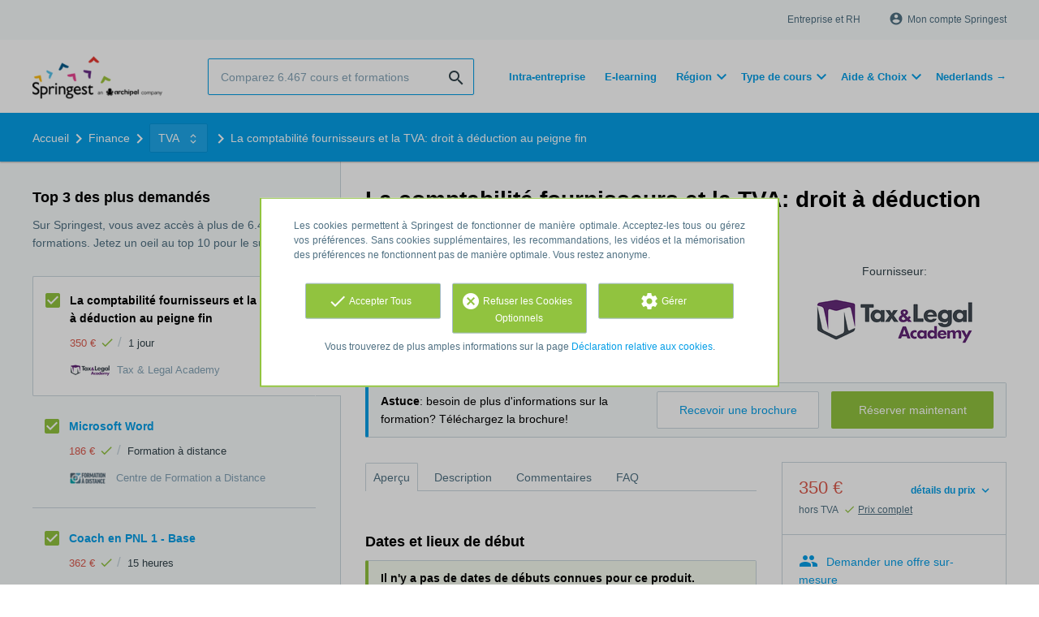

--- FILE ---
content_type: text/html; charset=utf-8
request_url: https://fr.springest.be/vat-academy/la-comptabilite-fournisseurs-et-la-tva-droit-a-deduction-au-peigne-fin
body_size: 18371
content:
<!DOCTYPE html><html class="springest" lang="fr"><head><title>Cours: La comptabilité fournisseurs et la TVA: droit à déduction au peigne fin - Springest</title><meta charset="utf-8" /><meta content="https://static-1.springest.com/assets/redesign/logo-springest-by-archipel-large-1145616339ffe534e5bdd4a64697dd4c65bbb1f034d1301c86044a2ba764053f.jpg" property="og:image" /><meta content="1650" property="og:image:width" /><meta content="866" property="og:image:height" /><meta content="https://fr.springest.be/vat-academy/la-comptabilite-fournisseurs-et-la-tva-droit-a-deduction-au-peigne-fin" property="og:url" /><meta content="website" property="og:type" /><meta content="Cours: La comptabilité fournisseurs et la TVA: droit à déduction au peigne fin - Springest" property="og:title" /><meta content="Que pouvez-vous déduire en matière de TVA ?

Venez faire le point avec l’oratrice sur toutes ces règles complexes en vue d’améliorer ou d’optimiser la gestion de la TVA déduct..." property="og:description" /><meta content="width=device-width, initial-scale=1" name="viewport" /><meta content="index, follow" name="robots" /><meta content="Que pouvez-vous déduire en matière de TVA ?

Venez faire le point avec l’oratrice sur toutes ces règles complexes en vue d’améliorer ou d’optimiser la gestion de la TVA déduct..." name="description" /><meta content="TVA, Facturation, Comptabilité, formation, education, cours, Tax &amp; Legal Academy" name="keywords" /><meta content="Avis pour La comptabilité fournisseurs et la TVA: droit à déduction au peigne fin" property="og:title" /><meta content="https://fr.springest.be/vat-academy/la-comptabilite-fournisseurs-et-la-tva-droit-a-deduction-au-peigne-fin" property="og:url" /><link href="//static-0.springest.com" rel="dns-prefetch" /><link href="//static-1.springest.com" rel="dns-prefetch" /><link href="//static-2.springest.com" rel="dns-prefetch" /><link href="//static-3.springest.com" rel="dns-prefetch" /><link href="//static-4.springest.com" rel="dns-prefetch" /><link href="//ajax.googleapis.com" rel="dns-prefetch" /><link href="//media.licdn.com" rel="dns-prefetch" /><link href="//cdn.mxpnl.com" rel="dns-prefetch" /><link href="//api.mixpanel.com" rel="dns-prefetch" /><meta name="csrf-param" content="authenticity_token" />
<meta name="csrf-token" content="9rMgooO3AJJlT64vhxpZNhBIu5e_YoSpZEWBo07ZYYPDab2uLtp6s2FQ9qeUTkURBapx3XrPbDp2Aa-1uh1obg" /><link rel="canonical" href="https://fr.springest.be/vat-academy/la-comptabilite-fournisseurs-et-la-tva-droit-a-deduction-au-peigne-fin" /><link href="/favicon.ico" rel="shortcut icon" type="image/x-icon" /><link href="/opensearch.xml" rel="search" title="Springest" type="application/opensearchdescription+xml" /><link rel="stylesheet" media="screen,projection" href="https://static-0.springest.com/assets/redesign/utilities/fonts-4da3ff91039499936c952f6a1a60292901452fca34f50354972ce8213332b46f.css.gz" /><link rel="stylesheet" media="screen,projection" href="https://static-2.springest.com/assets/application-be0284b1fd518d949be99f20b6d40f1e9bed72e326b0234aef8d57daf68195da.css.gz" /><!--[if lte IE 9]><link rel="stylesheet" media="screen,projection" href="https://static-2.springest.com/assets/redesign/base/ie9-icons-23fa390d12cac1c14a6de4801ada125ac179af3896d9c3ee02d95b20b69e4283.css.gz" /><![endif]--><script>var Springest = Springest || {};
Springest.abp = {"distinct_id":null,"time":"2026-01-21T06:34:04.467Z","training_id":522065,"training_name":"La comptabilité fournisseurs et la TVA: droit à déduction au peigne fin","training_completeness":60,"institute_id":18294,"institute_name":"Tax \u0026 Legal Academy","price":"350 €","level":null,"location":"En classe","max_participants":"25","duration":"1 jour","duration_unit":"days","runtime":"","review_count":0,"has_starting_dateplaces":false,"completion":"","message_field_present":true,"one_click_cta":false,"trainer_count":0,"review_rating":0,"institute_review_count":0,"institute_review_rating":0,"description_length":2648,"soft_404":false,"money_back_guarantee":false,"uniform_cancellation_policy":false,"paid_leads_disabled":false,"subject_id":6937,"subject_name":"TVA","category_name":"Finance","funnel_search_subject_box":true,"ab_050_mobile_subject_cta":"button_variation","lead":"Conversion::Brochure::Springest","clicks":false,"bookings":true};
// Set Mixpanel property referrer_template to the initial opening page
// to know from which template AJAX requests originate.
Springest.abp.referrer_template = "trainings#show"</script><script>
//<![CDATA[

        window.mixpanel = {
          track: function() {},
          track_links: function() {}
        }
      
//]]>
</script></head><body><div class="modal cookie-settings-modal is-hidden"><div class="modal__mask active"></div><div class="modal__card"><div class="modal__header"><a class="modal__close" href="#">X</a></div><div class="modal__card-content"><div class="as-h4">Gérer</div><p>In this window you can switch the placement of cookies on and off. Only the Functional Cookies cannot be switched off. Your cookies preferences will be stored for 9 months, after which they will be set to default again. You can always manage your preferences and revoke your marketing consent via the Cookie Statement page in the lower left corner of the website.</p><div class="container container--page"><div class="content--large"><strong>Functional Cookies</strong><br /><div class="cookie-explanation"><div class="shortened">These Cookies are necessary to the basic functioning of our website and don’t store personal data.</div><a class="read-more" href="#">Read more</a></div></div><div class="content"><label class="switch-toggle"><input type="checkbox" name="functional" id="functional" value="1" disabled="disabled" class="disabled" checked="checked" /><span class="slider round"></span></label></div></div><div class="container container--page"><div class="content--large"><strong>Analytical Cookies</strong><br /><div class="cookie-explanation"><div class="shortened">These Cookies are used to follow your behavior on our website. We use these to offer you the best user experience. For example: we recommend new trainings based on your recent views.</div><a class="read-more" href="#">Read more</a></div></div><div class="content"><label class="switch-toggle"><input type="checkbox" name="analytics" id="analytics" value="1" /><span class="slider round"></span></label></div></div><div class="container container--page"><div class="content--large"><strong>Google Analytics Cookies</strong><br /><div class="cookie-explanation"><div class="shortened">These Cookies track your behavior on Springest and other websites so that we and third parties can tailor advertisements to your interests. These cookies store your IP address.</div><a class="read-more" href="#">Read more</a></div></div><div class="content"><label class="switch-toggle"><input type="checkbox" name="google" id="google" value="1" /><span class="slider round"></span></label></div></div><div class="container container--page"><div class="content--large"><strong>Marketing Cookies</strong><br /><div class="cookie-explanation"><div class="shortened">These cookies track your behavior on Springest and other websites so that we and third parties can tailor advertisements to your interests. These cookies don’t store your IP address.</div><a class="read-more" href="#">Read more</a></div></div><div class="content"><label class="switch-toggle"><input type="checkbox" name="marketing" id="marketing" value="1" /><span class="slider round"></span></label></div></div><div class="container container--page"><div class="content--large"></div><div class="content"><a class="button--default button--medium save-cookie-settings button--cta"><i class="ma-save material-icons ">save</i> <span>Save settings</span></a></div></div></div></div></div><div class="cookie-notice__hidden modal__mask"></div><div class="cookie-notice cookie-notice-extended is-hidden" data-version="2"><div class="container container--page"><div class="container"><p class="upper_text">Les cookies permettent à Springest de fonctionner de manière optimale. Acceptez-les tous ou gérez vos préférences. Sans cookies supplémentaires, les recommandations, les vidéos et la mémorisation des préférences ne fonctionnent pas de manière optimale. Vous restez anonyme.</p><div class="cookie-notice-extended__actions"><div class="action-box"><a class="button--default button--medium cookie-action accept-all button--cta"><i class="ma-check material-icons ">check</i> <span>Accepter Tous</span></a></div><div class="action-box"><a class="button--default button--medium cookie-action reject-optional button--cta"><i class="ma-cancel material-icons ">cancel</i> <span>Refuser les Cookies Optionnels</span></a></div><div class="action-box"><a class="button--default button--medium manage-cookies button--cta"><i class="ma-settings material-icons ">settings</i> <span>Gérer</span></a></div></div><p class="lower_text">Vous trouverez de plus amples informations sur la page <a href="/avis-cookies" target="_blank">Déclaration relative aux cookies</a>.</p></div></div></div><header id="header"><div class="container container--logo"><div class="brand-logo"><a class="brand-logo__image--custom" title="fr.springest.be" href="/"><img alt="fr.springest.be" src="https://static-4.springest.com/uploads/domain/logo/217/header_belgium_fr-8bd20c5b61a8515286b1e0958aaa5cf8.png" /></a></div><nav id="nav--portal"><div class="nav-mobile"><a id="mobile-toggle" class="nav-mobile__item" href="#mobile-nav"></a></div><div class="nav-wrapper"><ul class="nav-portal" data-nav-title="About Springest" role="navigation"><li class="nav-portal__item"><a title="Entreprise et RH" class="nav-portal__link" href="https://springest.com/fr/entreprise/">Entreprise et RH</a></li><li class="nav-portal__item hide-on-small"><ul class="nav-account"><li class="nav-account__item profile-nav"><a class="nav-account__button" rel="nofollow" href="/mon-springest/me-connecter"><i class="ma-account_circle material-icons ">account_circle</i><span class='button__title'>Mon compte Springest</span></a></li></ul></li></ul></div></nav></div><div class="container container--search-bar"><form class="search" action="/search" accept-charset="UTF-8" method="get"><input id="searchbar_filter" name="filter" type="hidden" value="" /><div class="search__field"><input type="search" name="term" id="term" class="search__input" placeholder="Comparez 6.467 cours et formations" /><input type="submit" name="commit" value="search" class="search__icon-button material-icons" /></div></form><nav id="nav--meta"><ul class="meta-nav nav-meta is-clean-list" data-nav-title="Follow your ambitions, keep on learning"><li title="" class="nav-meta__item list-item"><a title="" class="nav-meta__link nav-link" href="/intra-entreprise"><span>Intra-entreprise</span></a></li><li title="Apprendre à son rythme avec le e-learning" class="nav-meta__item list-item"><a title="Apprendre à son rythme avec le e-learning" class="nav-meta__link nav-link" href="/e-learning"><span>E-learning</span></a></li><li class="has-dropdown nav-meta__item list-item"><span class="nav-meta__link nav-link"><span>Région</span></span><div class="nav-meta__dropdown landingpage-dropdown"><ul><li><a title="See all Anvers courses" class="nav-meta__link nav-link" href="/anvers">Anvers</a></li><li><a title="See all Bruxelles courses" class="nav-meta__link nav-link" href="/bruxelles">Bruxelles</a></li><li><a title="See all Charleroi courses" class="nav-meta__link nav-link" href="/charleroi">Charleroi</a></li><li><a title="See all Huy courses" class="nav-meta__link nav-link" href="/huy">Huy</a></li><li><a title="See all Liège courses" class="nav-meta__link nav-link" href="/liège">Liège</a></li><li><a title="See all Mons courses" class="nav-meta__link nav-link" href="/mons">Mons</a></li><li><a title="See all Namur courses" class="nav-meta__link nav-link" href="/namur">Namur</a></li><li><a title="See all Rixensart courses" class="nav-meta__link nav-link" href="/rixensart">Rixensart</a></li><li><a title="See all Wavre courses" class="nav-meta__link nav-link" href="/wavre">Wavre</a></li></ul></div></li><li class="has-dropdown nav-meta__item list-item"><span class="nav-meta__link nav-link"><span>Type de cours</span></span><div class="nav-meta__dropdown landingpage-dropdown"><ul><li><a title="See all Cours individuels courses" class="nav-meta__link nav-link" href="/cours-individuels">Cours individuels</a></li><li><a title="See all Gratuit courses" class="nav-meta__link nav-link" href="/gratuit">Gratuit</a></li><li><a title="See all Événement courses" class="nav-meta__link nav-link" href="/événement">Événement</a></li><li><a title="See all En classe courses" class="nav-meta__link nav-link" href="/formation-présentielle">En classe</a></li></ul></div></li><li class="has-dropdown nav-meta__item list-item"><span class="nav-meta__link nav-link"><span>Aide & Choix</span></span><div class="nav-meta__dropdown landingpage-dropdown"><ul><li><a title="See all S’inscrire - Aide courses" class="nav-meta__link nav-link" href="/s-inscrire">S’inscrire - Aide</a></li><li><a title="See all Inspirations courses" class="nav-meta__link nav-link" href="/Inspirations">Inspirations</a></li><li><a title="See all Guides sur les formations courses" class="nav-meta__link nav-link" href="/guidechoixdeformation">Guides sur les formations</a></li></ul></div></li><li title="" class="nav-meta__item list-item"><a title="" class="nav-meta__link nav-link" href="https://nl.springest.be/"><span>Nederlands →</span></a></li></ul></nav></div></header><nav id="breadcrumb"><div class="container"><div class="breadcrumb-wrapper section"><script type="application/ld+json">{"@context":"https://schema.org","@graph":{"@type":"BreadcrumbList","@id":"#BreadcrumbList","itemListOrder":"Ascending","itemListElement":[{"@type":"ListItem","position":1,"Item":{"@id":"/","name":"Accueil"}},{"@type":"ListItem","position":2,"Item":{"@id":"/finance","name":"Finance"}},{"@type":"ListItem","position":3,"Item":{"@id":"/finance/tva","name":"TVA"}},{"@type":"ListItem","position":4,"Item":{"@id":"/vat-academy/la-comptabilite-fournisseurs-et-la-tva-droit-a-deduction-au-peigne-fin","name":"La comptabilité fournisseurs et la TVA: droit à déduction au peigne fin"}}]}}</script> <ul class="breadcrumb has-4 nav-list is-clean-list"><li class="breadcrumb__item lvl-4 list-item " data-title=""><a title="Accueil" class="breadcrumb__link nav-link " itemprop="url" href="/"><span itemprop="title">Accueil</span></a></li><li class="breadcrumb__item lvl-3 list-item " data-title=""><a title="Finance" class="breadcrumb__link nav-link " itemprop="url" href="/finance"><span itemprop="title">Finance</span></a></li><li class="breadcrumb__item lvl-2 list-item breadcrumb-subject has-dropdown" data-title="Category"><a title="TVA" class="breadcrumb__link nav-link " itemprop="url" href="/finance/tva"><span itemprop="title">TVA</span></a> <div class="breadcrumb-dropdown-wrapper"> <div class="breadcrumb-dropdown nav-dropdown"> <div class="as-h3 breadcrumb-dropdown__title">Choisir un autre sujet</div> <ul> <li class="breadcrumb-dropdown__item list-item"><a title="TVA" class="breadcrumb__link nav-link " itemprop="" href="/finance/tva">TVA</a></li><li class="breadcrumb-dropdown__item list-item"><a title="Facturation" class="breadcrumb__link nav-link " itemprop="" href="/finance/facturation">Facturation</a></li><li class="breadcrumb-dropdown__item list-item"><a title="Comptabilité" class="breadcrumb__link nav-link " itemprop="" href="/finance/comptabilite">Comptabilité</a></li> </ul> </div> </div></li><li class="breadcrumb__item lvl-1 list-item breadcrumb__item--current current" data-title=""><a title="La comptabilité fournisseurs et la TVA: droit à déduction au peigne fin" class="breadcrumb__link nav-link " itemprop="url" href="/vat-academy/la-comptabilite-fournisseurs-et-la-tva-droit-a-deduction-au-peigne-fin"><span itemprop="title">La comptabilité fournisseurs et la TVA: droit à déduction au peigne fin</span></a></li></ul></div></div></nav><main id="page" role="main"><div class="container container--product"><section class="content content--medium aligned-right" id="training-522065"><h1 class="content__title product__title">La comptabilité fournisseurs et la TVA: droit à déduction au peigne fin</h1><section class="panel"><div class="product__main-info"><dl class="data-list"><dt class="data-list__key">Durée totale</dt><dd class="data-list__value metadata-total-time">1 jour</dd></dl><div class="product__info-bar"><div class="container"><div class="product__info-bar--container"><div class="product__info-bar--main"><h2 class="as-h3 no-margin--top">La comptabilité fournisseurs et la TVA: droit à déduction au peigne fin</h2><div class="product__info-bar--meta"><div class="related-product-item__data-row"><span class="price">350 €<span class="tooltip-parent tooltip-icon  align-left"><i class="ma-check material-icons ">check</i><span class="tooltip align-left"><span class="tooltip__content"><ul class="price-tooltip"><li>TVA: hors TVA
</li><li>Entièreté du prix: Le prix indiqué est complet, il n'y a pas de coûts supplémentaire cachés.</li></ul></span></span></span></span><span class="data-glue">/</span><span class="duration">1 jour</span></div><div><img class="institute-logo" width="50" height="25" alt="Logo Tax &amp; Legal Academy" title="Logo Tax &amp; Legal Academy" src="https://static-3.springest.com/uploads/institute/logo/18294/small_vat-academy-07ff8731aee356c715d88558a709d285.png" /><span class="institute-name is-meta-text">Tax &amp; Legal Academy</span></div></div></div><div class="buttons"><a class=" button-link button-cta button--cta button--fluid button--medium button--centered " data-track-event="booking||top-of-overview||button" data-tracking-events="[[&quot;_trackEvent&quot;,&quot;booking&quot;,&quot;top-of-overview&quot;,&quot;button&quot;]]" href="https://fr.springest.be/vat-academy/la-comptabilite-fournisseurs-et-la-tva-droit-a-deduction-au-peigne-fin/reservation">Réserver maintenant</a></div></div></div></div><div class="product__provider"><a data-title="Fournisseur:" href="/vat-academy"><img width="200" height="100" alt="Logo Tax &amp; Legal Academy" title="Logo Tax &amp; Legal Academy" src="https://static-3.springest.com/uploads/institute/logo/18294/big_vat-academy-07ff8731aee356c715d88558a709d285.png" /></a></div></div><div class="message--info product__cta"><div class="cta-message"><p><strong>Astuce</strong>: besoin de plus d'informations sur la formation? Téléchargez la brochure!</p></div><div class="cta-buttons"><div class="buttons"><a class=" button-link button-cta button--cta button--fluid button--medium button--centered " data-track-event="booking||top-of-overview||button" data-tracking-events="[[&quot;_trackEvent&quot;,&quot;booking&quot;,&quot;top-of-overview&quot;,&quot;button&quot;]]" href="https://fr.springest.be/vat-academy/la-comptabilite-fournisseurs-et-la-tva-droit-a-deduction-au-peigne-fin/reservation">Réserver maintenant</a><a class=" link-cta button--link button--fluid button--medium button--centered " data-track-event="download||top-of-overview||button" data-tracking-events="[[&quot;_trackEvent&quot;,&quot;download&quot;,&quot;top-of-overview&quot;,&quot;button&quot;]]" href="/vat-academy/la-comptabilite-fournisseurs-et-la-tva-droit-a-deduction-au-peigne-fin/demande-informations">Recevoir une brochure</a></div></div></div><aside class="product__sidebar"><div class="product__details"><div class="product__pricing"><div class="price-information"><a class="price-details-toggle " data-type="regular" href="#"><spane class="toggle-label">détails du prix </spane><span class="open"><i class="ma-expand_more material-icons ">expand_more</i></span><span class="close"><i class="ma-expand_less material-icons ">expand_less</i></span></a><span class="price">350 € </span><span class="price-meta-info"><span class="vat-info">hors TVA</span> <span class="tooltip-parent   tooltip-icon align-top"><i class="ma-check material-icons ">check</i> <span class="tooltip-link">Prix complet</span><span class="align-right tooltip align-top"><span class="tooltip__content"><ul class="price-tooltip"><li>TVA: hors TVA
</li><li>Entièreté du prix: Le prix indiqué est complet, il n'y a pas de coûts supplémentaire cachés.</li></ul></span></span></span></span></div><div class="price-details hide" data-type="regular"><div class="price-details-table costs"><div class="detail"><span class="detail-label">Cours:</span> <span class="detail-price">350,00 €</span></div></div><div class="price-details-table subtotal"><div class="detail"><span class="detail-label">Sous-total :</span> <span class="detail-price">350,00 €</span></div><div class="detail"><span class="detail-label">TVA:</span> <span class="detail-price">73,50 €</span></div></div><div class="price-details-table total"><div class="detail"><span class="detail-label"><div class="total">Total (TVA incluse)</div> </span><span class="detail-price"><div class="total">423,50 €</div> </span></div></div></div></div><div class="product__cta product__cta--sidebar"><ul class="cta-list"><li class="cta-list__item"><a class="cta-list__link is-primary track" data-track-event="In-company banner||Training tip link||Training tip link" data-tracking-events="[[&quot;_trackEvent&quot;,&quot;In-company banner&quot;,&quot;Training tip link&quot;,&quot;Training tip link&quot;]]" href="/intra-entreprise?training=522065"><i class="ma-group material-icons ">group</i>Demander une offre sur-mesure</a></li><li class="cta-list__item"><a class="favorite-link cta-list__link " data-cookie="1" data-training-id="522065" data-list-path="/vat-academy/la-comptabilite-fournisseurs-et-la-tva-droit-a-deduction-au-peigne-fin" data-text-favorited="Produit sauvegardé
" data-text-default="Sauvegarder ce produit" data-type="favorites" href="#"><i class="ma-favorite material-icons ">favorite</i><span class="favorite-status">Sauvegarder ce produit</span></a></li><li class="cta-list__item"><a class="cta-list__link" href="/vat-academy/la-comptabilite-fournisseurs-et-la-tva-droit-a-deduction-au-peigne-fin/avis"><i class="ma-stars material-icons ">stars</i>Publier mon avis</a></li></ul></div></div><div class="product__meta-info"><dl class="data-list"><dt class="data-list__key">Langue</dt><dd class="data-list__value">Français</dd><dt class="data-list__key">Nombre maximum</dt><dd class="data-list__value metadata-maxparticipants">25 participants
</dd><dt class="data-list__key">Période</dt><dd class="data-list__value"></dd><dt class="data-list__key">Type de formation</dt><dd class="data-list__value">En classe</dd><dt class="data-list__key">Accréditations</dt><dd class="data-list__value"><div class="logo-box is-small small" data-count="4"><ul class="logo-box__list"><li class="logo-box__item"><a class="logo-box__link" href="/syndicates/Qfor"><img class="logo-box__logo" width="50" height="25" alt="Logo Qfor" title="Logo Qfor" src="https://static-1.springest.com/uploads/syndicate/logo/211/small_Qfor-c441b2bffc238e979aa3086ec2f6b971.png" /></a></li></ul></div></dd></dl></div></aside><div class="product__tabs"><div class="tabs product-tabs"><div class="tabs__wrapper"><ul class="tabs__list" role="tablist"><li class="tabs__item"><a class="is-active tabs__link" aria-selected="true" data-tab="Overview" href="#aperçu">Aperçu</a></li><li class="tabs__item"><a class="tabs__link" data-tab="Description" href="#description">Description</a></li><li class="tabs__item"><a class="tabs__link" data-tab="Reviews" href="#commentaires">Commentaires</a></li><li class="tabs__item"><a class="tabs__link" data-tab="FAQ" href="#faq">FAQ</a></li></ul></div><!--# Tab: Overview--><div class="tabs__content tabs__content--overview is-active" id="aperçu"><div class="panel"><div class="as-h3" id="datelieudébut">Dates et lieux de début</div><div class="message message--success"><strong>Il n'y a pas de dates de débuts connues pour ce produit.</strong><ul class="list"><li><a href="/vat-academy/la-comptabilite-fournisseurs-et-la-tva-droit-a-deduction-au-peigne-fin/demande-informations?ref=missing_starting_dates">Demande d'information à propos des dates de début</a>.</li><li>Voir des produits similaires avec des dates de début : <a href="/finance/tva/ate-connue">TVA</a>, <a href="/finance/facturation/ate-connue">Facturation</a> et <a href="/finance/comptabilite/ate-connue">Comptabilité</a>.</li></ul></div><p>Tax &amp; Legal Academy a indiqué offrir ce service par défaut dans les régions suivantes: <span class="region-value"><span>Ottignies-Louvain-la-Neuve </span></span></p></div><div class="product__description product__description--intro"><div class="as-h3 product__description-title">Description</div><p>Que pouvez-vous déduire en matière de TVA ?</p>
<p></p>
<p>Venez faire le point avec l’oratrice sur toutes ces règles complexes en vue d’améliorer ou d’optimiser la gestion de la TVA déductible. Aussi, le lien entre les opérations d’achat (de services ou de biens) et les obligations déclaratives à l’entrée de l’assujetti (cases de la déclaration à la TVA) sera mis en avant également par le biais de nombreux cas pratiques. </p>
<h2>Programme</h2>
<p>Le programme se penchera essentiellement sur:</p>
<ul>
<li>les conditions de fonds, de forme et délai de la déduction de la TVA</li>
<li>les cas de limitation et d’exclusion de déduction de la TVA</li>
<li>les cas dans lesquels la TVA doit être acquittée par le client (co-contractant) pour les pres&hellip;</li></ul><p><a class="arrow-link tabs__focus-description" data-target-tab="#description" href="#description">Lisez la description complète ici</a></p></div><div class="product__video"></div><div class="product__faqs"><div class="as-h3">Foire aux questions (FAQ)</div><div class="article"><p>Il n'y a pour le moment aucune question fréquente sur ce produit. Si vous avez besoin d'aide ou une question, contactez notre <a href='https://aide.springest.fr'>équipe support</a>.
 </p></div></div><div class="margin--bottom"><ul class="button-list"><li class="button-list__item"><a class=" button-link button-cta button--cta button--fluid button--medium button--centered " data-track-event="booking||top-of-overview||button" data-tracking-events="[[&quot;_trackEvent&quot;,&quot;booking&quot;,&quot;top-of-overview&quot;,&quot;button&quot;]]" href="https://fr.springest.be/vat-academy/la-comptabilite-fournisseurs-et-la-tva-droit-a-deduction-au-peigne-fin/reservation">Réserver maintenant</a></li><li class="button-list__item"><a class=" link-cta button--link button--fluid button--medium button--centered " data-track-event="download||top-of-overview||button" data-tracking-events="[[&quot;_trackEvent&quot;,&quot;download&quot;,&quot;top-of-overview&quot;,&quot;button&quot;]]" href="/vat-academy/la-comptabilite-fournisseurs-et-la-tva-droit-a-deduction-au-peigne-fin/demande-informations">Recevoir une brochure</a></li></ul></div><div class="message message--message no-margin--bottom"><p>Vous n'avez pas trouvé ce que vous cherchiez ? Voir aussi : <a href="/finance/tva">TVA</a>, <a href="/finance/facturation">Facturation</a>, <a href="/finance/comptabilite">Comptabilité</a>, <a href="/developper-entreprise/pme">PME</a> et <a href="/developper-entreprise/developper-son-entreprise">Développer son entreprise</a>.</p></div></div><!--# Tab: Description--><div class="tabs__content tabs__content--description" id="description"><div class="product__description"><p>Que pouvez-vous déduire en matière de TVA ?</p>
<p>Venez faire le point avec l’oratrice sur toutes ces règles
complexes en vue d’améliorer ou d’optimiser la gestion de la TVA
déductible. Aussi, le lien entre les opérations d’achat (de
services ou de biens) et les obligations déclaratives à l’entrée de
l’assujetti (cases de la déclaration à la TVA) sera mis en avant
également par le biais de nombreux cas pratiques.&nbsp;</p>
<h2>Programme</h2>
<p>Le programme se penchera essentiellement sur:</p>
<ul>
<li>les conditions de fonds, de forme et délai de la déduction de
la TVA</li>
<li>les cas de limitation et d’exclusion de déduction de la
TVA</li>
<li>les cas dans lesquels la TVA doit être acquittée par le client
(co-contractant) pour les prestations reçues ou biens acquis (de la
Belgique, de l’Union européenne ou hors Union européenne)</li>
<li>Condition de fonds et de forme du régime de report de paiement
de la TVA (auto-liquidation)</li>
<li>Que faire si la facture reçue n’est pas conforme ?</li>
<li>la notion « bien d’investissement » et révision de la TVA</li>
<li>les conditions de fonds et de forme à respecter pour récupérer
la TVA étrangère ainsi que les formalités administratives à
suivre</li>
<li>traitement de la TVA étrangère dans la comptabilité</li>
<li>comment récupérer la TVA avec des factures électroniques ?</li>
<li>Lien entre les opérations reçues et les cases de la déclaration
périodique à la TVA (cas pratiques).</li>
</ul>
<p>Un accueil petit-déjeuner est prévu dès 8h30. La formation se
déroulera de 9:00 à 17:30, avec une pause café vers 10:30 et une
vers 15:30. Un lunch/buffet 3 services sera servi à 12:30 pour tous
les participants.</p>
<h2>Public cible</h2>
<p>Cette journée de formation s’adresse aux personnes qui traitent
et comptabilisent les factures d’achats mais aussi aux personnes en
charge de la gestion de la TVA à acquitter, à déduire ou à réviser.
Cette formation s’adresse aux responsables et collaborateurs de la
comptabilité fournisseurs, aux responsables financiers, juridiques
et/ou fiscaux, avocats, expert-comptable, conseillers fiscaux,
réviseurs d’entreprises et ainsi qu’à toute personne intéressée par
la TVA.</p>
<h2>Méthodologie</h2>
<p>Cette formation se déroule sous forme de cours qui alterne la
théorie et la pratique. Le séminaire se veut avant tout interactif
laissant la place aux questions-réponses afin de répondre au mieux
aux attentes des participants. Les participants disposeront d’un
syllabus précieux leur permettant d’appliquer directement ces
nouvelles dispositions dans la gestion quotidienne de leurs
opérations commerciales.&nbsp;</p>

</div><ul class="button-list"><li class="button-list__item"><a class=" button-link button-cta button--cta button--fluid button--medium button--centered " data-track-event="booking||top-of-overview||button" data-tracking-events="[[&quot;_trackEvent&quot;,&quot;booking&quot;,&quot;top-of-overview&quot;,&quot;button&quot;]]" href="https://fr.springest.be/vat-academy/la-comptabilite-fournisseurs-et-la-tva-droit-a-deduction-au-peigne-fin/reservation">Réserver maintenant</a></li><li class="button-list__item"><a class=" link-cta button--link button--fluid button--medium button--centered " data-track-event="download||top-of-overview||button" data-tracking-events="[[&quot;_trackEvent&quot;,&quot;download&quot;,&quot;top-of-overview&quot;,&quot;button&quot;]]" href="/vat-academy/la-comptabilite-fournisseurs-et-la-tva-droit-a-deduction-au-peigne-fin/demande-informations">Recevoir une brochure</a></li></ul></div><!--# Tab: Reviews--><div class="tabs__content tabs__content--reviews" data-training-type="cours" id="commentaires"><div class="as-h3">Rester à jour sur les nouveaux avi</div><div class="message message--success"><strong>Pas encore d'avis.</strong><ul class="list"><li><a href="/vat-academy/la-comptabilite-fournisseurs-et-la-tva-droit-a-deduction-au-peigne-fin/demande-informations?ref=missing_reviews">Demander des informations à propos de cours</a>. Dorénavant, nous recevrez aussi une notification lorsque qu'un autre utilisateur partage son avis. C'est un bon moyen de vous encourager à continuer d'apprendre!</li><li>Voir les produits similaires avec des avis: <a href="/finance/tva">TVA</a>, <a href="/finance/facturation">Facturation</a> et <a href="/finance/comptabilite">Comptabilité</a>.</li></ul></div><div class="as-h3">Partagez vos avis</div>Avez-vous participé à cours? <a href="/vat-academy/la-comptabilite-fournisseurs-et-la-tva-droit-a-deduction-au-peigne-fin/avis">Partagez votre expérience</a> et aider d'autres personnes à faire le bon choix. Pour vous remercier, nous donnerons 1,00 € à la fondation Stichting Edukans.</div><!--#Tab: Trainers--><!--#Tab: FAQ--><div class="tabs__content tabs__content--faq" id="faq"><div class="product__faqs"><div class="article"><p>Il n'y a pour le moment aucune question fréquente sur ce produit. Si vous avez besoin d'aide ou une question, contactez notre <a href='https://aide.springest.fr'>équipe support</a>.
 </p></div></div></div></div></div></section><section class="product__form"><div><h2 class="as-h3">Recevoir une brochure d'information (gratuit)</h2></div><div><form class="simple_form form-default new_conversion_information_request" id="brochure-request-form" novalidate="novalidate" action="/vat-academy/la-comptabilite-fournisseurs-et-la-tva-droit-a-deduction-au-peigne-fin/demande-informations" accept-charset="UTF-8" method="post"><input type="hidden" name="authenticity_token" value="Z0ZAs28kkZHJnRf8yh7jfJ_diZ_NPv3Rbn84SGRqDldSnN2_wknrsM2CT3TZSv9bij9D1QiTFUJ8OxZekK4Hug" autocomplete="off" /><div class="input string optional conversion_information_request_user_first_name"><label class="string optional input__label" for="conversion_information_request_user_attributes_first_name">Prénom:</label><input class="string optional" type="text" name="conversion_information_request[user_attributes][first_name]" id="conversion_information_request_user_attributes_first_name" />
      <span class="js-show field-indicator"></span>
      <span class="meta-info">(optionnel)</span>
    </div><div class="input string required conversion_information_request_user_last_name"><label class="string required input__label" for="conversion_information_request_user_attributes_last_name">Nom:</label><input class="string required" required="required" aria-required="true" type="text" name="conversion_information_request[user_attributes][last_name]" id="conversion_information_request_user_attributes_last_name" />
      <span class="js-show field-indicator"></span>
      <span class="meta-info">(optionnel)</span>
    </div><div class="input email required conversion_information_request_user_email"><label class="email required input__label" for="conversion_information_request_user_attributes_email">Adresse e-mail:</label><input class="string email required check-email-domain-input" required="required" aria-required="true" type="email" name="conversion_information_request[user_attributes][email]" id="conversion_information_request_user_attributes_email" />
      <span class="js-show field-indicator"></span>
      <span class="meta-info">(optionnel)</span>
    </div><div class="input string optional conversion_information_request_user_company_name"><label class="string optional input__label" for="conversion_information_request_user_attributes_company_name">Entreprise:</label><input class="string optional" type="text" name="conversion_information_request[user_attributes][company_name]" id="conversion_information_request_user_attributes_company_name" />
      <span class="js-show field-indicator"></span>
      <span class="meta-info">(optionnel)</span>
    </div><div class="input tel optional conversion_information_request_user_phone_number"><label class="tel optional input__label" for="conversion_information_request_user_attributes_phone_number">Téléphone:</label><input class="string tel optional" type="tel" name="conversion_information_request[user_attributes][phone_number]" id="conversion_information_request_user_attributes_phone_number" />
      <span class="js-show field-indicator"></span>
      <span class="meta-info">(optionnel)</span>
    </div><div class="input hidden conversion_information_request_conversions_training_id"><input class="hidden" autocomplete="off" type="hidden" value="522065" name="conversion_information_request[conversions_attributes][0][training_id]" id="conversion_information_request_conversions_attributes_0_training_id" />
      <span class="js-show field-indicator"></span>
      <span class="meta-info">(optionnel)</span>
    </div><div class="starting-dateplace"><div class="" data-region-required="false" id="open_date_region"><div class="input integer optional conversion_information_request_conversions_preferred_starting_region_id"><label class="integer optional input__label" for="conversion_information_request_conversions_attributes_0_preferred_starting_region_id">Région:</label><select label="Région:" include_blank="Pas de préférence / Je ne sais pas encore" blur_validate="true" message="information_requests.starting_date_place_fields. Please enter your preferred region" class="selectize optional" autocomplete="off" name="conversion_information_request[conversions_attributes][0][preferred_starting_region_id]" id="conversion_information_request_conversions_attributes_0_preferred_starting_region_id"><option value="">Pas de préférence / Je ne sais pas encore</option>
<option value="363">Ottignies-Louvain-la-Neuve</option></select>
      <span class="js-show field-indicator"></span>
      <span class="meta-info">(optionnel)</span>
    </div><div class="input selectize optional conversion_information_request_conversions_preferred_starting_date"><label class="selectize optional input__label" for="conversion_information_request_conversions_attributes_0_preferred_starting_date">Date:</label><select class="selectize optional" autocomplete="off" name="conversion_information_request[conversions_attributes][0][preferred_starting_date]" id="conversion_information_request_conversions_attributes_0_preferred_starting_date"><option value="">Pas de préférence / Je ne sais pas encore</option>
<option value="2026-01-01">janvier 2026</option>
<option value="2026-02-01">février 2026</option>
<option value="2026-03-01">mars 2026</option>
<option value="2026-04-01">avril 2026</option>
<option value="2026-05-01">mai 2026</option>
<option value="2026-06-01">juin 2026</option>
<option value="2026-07-01">juillet 2026</option>
<option value="2026-08-01">août 2026</option>
<option value="2026-09-01">septembre 2026</option>
<option value="2026-10-01">octobre 2026</option>
<option value="2026-11-01">novembre 2026</option>
<option value="2026-12-01">décembre 2026</option></select>
      <span class="js-show field-indicator"></span>
      <span class="meta-info">(optionnel)</span>
    </div><div class="input hidden conversion_information_request_conversions_preferred_starting_date_month_only"><input value="true" class="hidden" autocomplete="off" type="hidden" name="conversion_information_request[conversions_attributes][0][preferred_starting_date_month_only]" id="conversion_information_request_conversions_attributes_0_preferred_starting_date_month_only" />
      <span class="js-show field-indicator"></span>
      <span class="meta-info">(optionnel)</span>
    </div></div></div><h2 class="as-h3 questions">Vous avez des questions?</h2><div class="input text optional conversion_information_request_message"><label class="text optional input__label" for="conversion_information_request_message">Votre question:</label><textarea cols="10" rows="3" placeholder="Type out your question here." class="text optional" name="conversion_information_request[message]" id="conversion_information_request_message">
</textarea>
      <span class="js-show field-indicator"></span>
      <span class="meta-info">(optionnel)</span>
    </div><div class="form-default__context"><div class="is-meta-text has-font--smaller">Nous conservons vos données personnelles dans le but de vous accompagner par email ou téléphone.<br>Vous pouvez trouver plus d'informations sur : <a href="/informations-personelles" target="_blank">Politique de confidentialité</a>.</div></div><div class="hide"><label>Leave this field empty</label><textarea name="comment"></textarea></div><div class="form-default__buttons"><input type="submit" name="commit" value="Demander" class="button--submit button--fluid button--medium" data-disable-with="Créer un(e) Multi" />
  <script
    src="https://www.google.com/recaptcha/api.js" async defer nonce=""
  ></script>

  <div class="form-default__recaptcha-v2">
    <div class="g-recaptcha"
         data-sitekey="6LcnYSwsAAAAAHget_ASXROy9BUz6Z8hbB-tZUaL"
         data-callback="onRecaptchaV2Success"
         data-expired-callback="onRecaptchaV2Expired"
         data-error-callback="onRecaptchaV2Error"></div>
  </div>

  <script nonce="">
    (function() {
      var form = document.querySelector("#brochure-request-form");
      var submitButton = document.querySelector(".button--submit");

      // Disable button by default
      submitButton.disabled = true;
      submitButton.style.opacity = "0.5";
      submitButton.style.cursor = "not-allowed";

      window.onRecaptchaV2Success = function(token) {
        // Send token to /verify_recaptcha_v2 for verification
        fetch("/verify_recaptcha_v2", {
          method: "POST",
          headers: {
            "Content-Type": "application/json",
            "X-CSRF-Token": "OpwDyvlJ4DZW_pZS0q7B5sPqlsLOgfkREif8b5FscRIPRp7GVCSaF1LhztrB-t3B1ghciAssEYIAY9J5Zah4_w"
          },
          body: JSON.stringify({
            response: token,
            source_controller: "trainings",
            source_action: "show"
          })
        })
        .then(function(response) { return response.json(); })
        .then(function(json) {
          if (json === "ok") {
            submitButton.disabled = false;
            submitButton.style.opacity = "1";
            submitButton.style.cursor = "pointer";
            form.dataset.recaptchaVerified = "true";
          } else {
            if (typeof grecaptcha !== 'undefined') {
              grecaptcha.reset();
            }
          }
        })
        .catch(function(error) {
          console.error("reCAPTCHA verification error:", error);
          if (typeof grecaptcha !== 'undefined') {
            grecaptcha.reset();
          }
        });
      };

      window.onRecaptchaV2Expired = function() {
        submitButton.disabled = true;
        submitButton.style.opacity = "0.5";
        submitButton.style.cursor = "not-allowed";
        form.dataset.recaptchaVerified = "false";
      };

      window.onRecaptchaV2Error = function() {
        submitButton.disabled = true;
        submitButton.style.opacity = "0.5";
        submitButton.style.cursor = "not-allowed";
        form.dataset.recaptchaVerified = "false";
      };

      form.addEventListener("submit", function(e) {
        if (form.dataset.recaptchaVerified !== "true") {
          e.preventDefault();
          e.stopPropagation();
          return false;
        }
      });
    })();
  </script>
</div></form></div></section></section><aside class="aside--medium aside--product"><section class="aside__section ad-box"></section><section class="aside__section related-products"><div class="as-h3 aside__title">Top 3 des plus demandés </div><p class="aside__intro">Sur Springest, vous avez accès à plus de 6.467 formations. Jetez un oeil au top 10 pour le sujet TVA.</p><div data-count="10" data-current-training="522065" id="compare-products"><ul class="related-products-list"><li class="related-product-item result-item result-current is-current-product " id="training-522065"><input type="checkbox" name="training-522065-checkbox" id="current-training-compare" value="522065" class="is-hidden compare-list__checkbox compare-checkbox" /><i class="ma-check_box_outline_blank material-icons checkbox-icon" data-checked="check_box" data-unchecked="check_box_outline_blank">check_box_outline_blank</i><div class="related-product-item__body"><div class="as-h4 related-product-item__title">La comptabilité fournisseurs et la TVA: droit à déduction au peigne fin</div><div class="related-product-item__content"><div class="related-product-item__data-row"><span class="price">350 €<span class="tooltip-parent tooltip-icon  align-left"><i class="ma-check material-icons ">check</i><span class="tooltip align-left"><span class="tooltip__content"><ul class="price-tooltip"><li>TVA: hors TVA
</li><li>Entièreté du prix: Le prix indiqué est complet, il n'y a pas de coûts supplémentaire cachés.</li></ul></span></span></span></span><span class="data-glue">/</span><span class="duration">1 jour</span></div><div class="related-product-item__data-row"><img class="institute-logo" width="50" height="25" alt="Logo Tax &amp; Legal Academy" title="Logo Tax &amp; Legal Academy" src="https://static-3.springest.com/uploads/institute/logo/18294/small_vat-academy-07ff8731aee356c715d88558a709d285.png" /><span class="institute-name is-meta-text">Tax &amp; Legal Academy</span></div></div></div></li><li class="related-product-item result-item  " id="training-675199"><input type="checkbox" name="training-675199-checkbox" value="675199" class="is-hidden compare-list__checkbox compare-checkbox" /><i class="ma-check_box_outline_blank material-icons checkbox-icon" data-checked="check_box" data-unchecked="check_box_outline_blank">check_box_outline_blank</i><div class="related-product-item__body"><div class="as-h4 related-product-item__title"><a class="related-product-item__link track" title="Microsoft Word" data-track-event="related-trainings||training-click" data-tracking-events="[[&quot;_trackEvent&quot;,&quot;related-trainings&quot;,&quot;training-click&quot;]]" href="/centre-de-formation-a-distance/word-ms">Microsoft Word</a></div><div class="related-product-item__content"><div class="related-product-item__data-row"><span class="price">186 €<span class="tooltip-parent tooltip-icon  align-left"><i class="ma-check material-icons ">check</i><span class="tooltip align-left"><span class="tooltip__content"><ul class="price-tooltip"><li>TVA: hors TVA
</li><li>Entièreté du prix: Le prix indiqué est complet, il n'y a pas de coûts supplémentaire cachés.</li></ul></span></span></span></span><span class="data-glue">/</span><span class="location">Formation à distance</span></div><div class="related-product-item__data-row"><img class="institute-logo" width="50" height="25" alt="Logo Centre de Formation a Distance" title="Logo Centre de Formation a Distance" src="https://static-2.springest.com/uploads/institute/logo/25288/small_centre-de-formation-a-distance-187898d555ac206153075d2a2e7c1527.png" /><span class="institute-name is-meta-text">Centre de Formation a Distance</span></div></div></div></li><li class="related-product-item result-item  " id="training-674843"><input type="checkbox" name="training-674843-checkbox" value="674843" class="is-hidden compare-list__checkbox compare-checkbox" /><i class="ma-check_box_outline_blank material-icons checkbox-icon" data-checked="check_box" data-unchecked="check_box_outline_blank">check_box_outline_blank</i><div class="related-product-item__body"><div class="as-h4 related-product-item__title"><a class="related-product-item__link track" title="Coach en PNL 1 - Base" data-track-event="related-trainings||training-click" data-tracking-events="[[&quot;_trackEvent&quot;,&quot;related-trainings&quot;,&quot;training-click&quot;]]" href="/centre-de-qualification-professionnelle-a-s-b-l/coach-en-pnl">Coach en PNL 1 - Base</a></div><div class="related-product-item__content"><div class="related-product-item__data-row"><span class="price">362 €<span class="tooltip-parent tooltip-icon  align-left"><i class="ma-check material-icons ">check</i><span class="tooltip align-left"><span class="tooltip__content"><ul class="price-tooltip"><li>TVA: hors TVA
</li><li>Entièreté du prix: Le prix indiqué est complet, il n'y a pas de coûts supplémentaire cachés.</li></ul></span></span></span></span><span class="data-glue">/</span><span class="duration">15 heures</span></div><div class="related-product-item__data-row"><img class="institute-logo" width="50" height="25" alt="Logo Centre de Qualification Professionnelle A.S.B.L" title="Logo Centre de Qualification Professionnelle A.S.B.L" src="https://static-3.springest.com/uploads/institute/logo/25289/small_centre-de-qualification-professionnelle-a-s-b-l-548ba1d62540e98e8ff6326daa2d7da6.png" /><span class="institute-name is-meta-text">Centre de Qualification Professionnelle A.S.B.L</span></div></div></div></li><li class="related-product-item result-item  " id="training-878936"><input type="checkbox" name="training-878936-checkbox" value="878936" class="is-hidden compare-list__checkbox compare-checkbox" /><i class="ma-check_box_outline_blank material-icons checkbox-icon" data-checked="check_box" data-unchecked="check_box_outline_blank">check_box_outline_blank</i><div class="related-product-item__body"><div class="as-h4 related-product-item__title"><a class="related-product-item__link track" title="Coach en PNL 1 - Base" data-track-event="related-trainings||training-click" data-tracking-events="[[&quot;_trackEvent&quot;,&quot;related-trainings&quot;,&quot;training-click&quot;]]" href="/centre-de-qualification-professionnelle-a-s-b-l/coach-en-pnl-2">Coach en PNL 1 - Base</a></div><div class="related-product-item__content"><div class="related-product-item__data-row"><span class="price">270 €<span class="tooltip-parent tooltip-icon  align-left"><i class="ma-check material-icons ">check</i><span class="tooltip align-left"><span class="tooltip__content"><ul class="price-tooltip"><li>TVA: hors TVA
</li><li>Entièreté du prix: Le prix indiqué est complet, il n'y a pas de coûts supplémentaire cachés.</li></ul></span></span></span></span><span class="data-glue">/</span><span class="duration">15 heures</span></div><div class="related-product-item__data-row"><img class="institute-logo" width="50" height="25" alt="Logo Centre de Qualification Professionnelle A.S.B.L" title="Logo Centre de Qualification Professionnelle A.S.B.L" src="https://static-3.springest.com/uploads/institute/logo/25289/small_centre-de-qualification-professionnelle-a-s-b-l-548ba1d62540e98e8ff6326daa2d7da6.png" /><span class="institute-name is-meta-text">Centre de Qualification Professionnelle A.S.B.L</span></div></div></div></li><li class="related-product-item result-item  " id="training-675168"><input type="checkbox" name="training-675168-checkbox" value="675168" class="is-hidden compare-list__checkbox compare-checkbox" /><i class="ma-check_box_outline_blank material-icons checkbox-icon" data-checked="check_box" data-unchecked="check_box_outline_blank">check_box_outline_blank</i><div class="related-product-item__body"><div class="as-h4 related-product-item__title"><a class="related-product-item__link track" title="Coach en PNL 1 - Base" data-track-event="related-trainings||training-click" data-tracking-events="[[&quot;_trackEvent&quot;,&quot;related-trainings&quot;,&quot;training-click&quot;]]" href="/centre-de-formation-a-distance/coach-en-pnl">Coach en PNL 1 - Base</a></div><div class="related-product-item__content"><div class="related-product-item__data-row"><span class="price">307 €<span class="tooltip-parent tooltip-icon  align-left"><i class="ma-check material-icons ">check</i><span class="tooltip align-left"><span class="tooltip__content"><ul class="price-tooltip"><li>TVA: hors TVA
</li><li>Entièreté du prix: Le prix indiqué est complet, il n'y a pas de coûts supplémentaire cachés.</li></ul></span></span></span></span><span class="data-glue">/</span><span class="location">Formation à distance</span></div><div class="related-product-item__data-row"><img class="institute-logo" width="50" height="25" alt="Logo Centre de Formation a Distance" title="Logo Centre de Formation a Distance" src="https://static-2.springest.com/uploads/institute/logo/25288/small_centre-de-formation-a-distance-187898d555ac206153075d2a2e7c1527.png" /><span class="institute-name is-meta-text">Centre de Formation a Distance</span></div></div></div></li><li class="related-product-item result-item  " id="training-461529"><input type="checkbox" name="training-461529-checkbox" value="461529" class="is-hidden compare-list__checkbox compare-checkbox" /><i class="ma-check_box_outline_blank material-icons checkbox-icon" data-checked="check_box" data-unchecked="check_box_outline_blank">check_box_outline_blank</i><div class="related-product-item__body"><div class="as-h4 related-product-item__title"><a class="related-product-item__link track" title="Votre comptabilité fournisseurs et les aspects TVA" data-track-event="related-trainings||training-click" data-tracking-events="[[&quot;_trackEvent&quot;,&quot;related-trainings&quot;,&quot;training-click&quot;]]" href="/ncoilearning/votre-comptabilite-fournisseurs-et-les-aspects-tva">Votre comptabilité fournisseurs et les aspects TVA</a></div><div class="related-product-item__content"><div class="related-product-item__data-row"><span class="price">806 €<span class="tooltip-parent tooltip-icon  align-left"><i class="ma-check material-icons ">check</i><span class="tooltip align-left"><span class="tooltip__content"><ul class="price-tooltip"><li>TVA: hors TVA
</li><li>Entièreté du prix: Le prix indiqué est complet, il n'y a pas de coûts supplémentaire cachés.</li></ul></span></span></span></span><span class="data-glue">/</span><span class="duration">1 jour</span></div><div class="related-product-item__data-row"><img class="institute-logo" width="50" height="25" alt="Logo NCOI Learning" title="Logo NCOI Learning" src="https://static-1.springest.com/uploads/institute/logo/17487/small_wolters-kluwer-belgie-bff8dcdcd6944b772b3dc9b8038e2539.png" /><span class="institute-name is-meta-text">NCOI Learning</span></div></div></div></li><li class="related-product-item result-item  " id="training-786306"><input type="checkbox" name="training-786306-checkbox" value="786306" class="is-hidden compare-list__checkbox compare-checkbox" /><i class="ma-check_box_outline_blank material-icons checkbox-icon" data-checked="check_box" data-unchecked="check_box_outline_blank">check_box_outline_blank</i><div class="related-product-item__body"><div class="as-h4 related-product-item__title"><a class="related-product-item__link track" title="La déclaration TVA" data-track-event="related-trainings||training-click" data-tracking-events="[[&quot;_trackEvent&quot;,&quot;related-trainings&quot;,&quot;training-click&quot;]]" href="/comptacours/tva">La déclaration TVA</a></div><div class="related-product-item__content"><div class="related-product-item__data-row"><span class="product-level">Niveau inconnu / Non applicable</span></div><div class="related-product-item__data-row"><img class="institute-logo" width="50" height="25" alt="Logo Comptacours" title="Logo Comptacours" src="https://static-1.springest.com/uploads/institute/logo/23995/small_comptacours-96566fc11230e39df1c615b9855fd4e2.png" /><span class="institute-name is-meta-text">Comptacours</span></div></div></div></li><li class="related-product-item result-item  " id="training-786466"><input type="checkbox" name="training-786466-checkbox" value="786466" class="is-hidden compare-list__checkbox compare-checkbox" /><i class="ma-check_box_outline_blank material-icons checkbox-icon" data-checked="check_box" data-unchecked="check_box_outline_blank">check_box_outline_blank</i><div class="related-product-item__body"><div class="as-h4 related-product-item__title"><a class="related-product-item__link track" title="Remise à niveau en comptabilité" data-track-event="related-trainings||training-click" data-tracking-events="[[&quot;_trackEvent&quot;,&quot;related-trainings&quot;,&quot;training-click&quot;]]" href="/comptacours/remise-a-niveau-en-comptabilite-2">Remise à niveau en comptabilité</a></div><div class="related-product-item__content"><div class="related-product-item__data-row"></div><div class="related-product-item__data-row"><img class="institute-logo" width="50" height="25" alt="Logo Comptacours" title="Logo Comptacours" src="https://static-1.springest.com/uploads/institute/logo/23995/small_comptacours-96566fc11230e39df1c615b9855fd4e2.png" /><span class="institute-name is-meta-text">Comptacours</span></div></div></div></li><li class="related-product-item result-item  " id="training-786403"><input type="checkbox" name="training-786403-checkbox" value="786403" class="is-hidden compare-list__checkbox compare-checkbox" /><i class="ma-check_box_outline_blank material-icons checkbox-icon" data-checked="check_box" data-unchecked="check_box_outline_blank">check_box_outline_blank</i><div class="related-product-item__body"><div class="as-h4 related-product-item__title"><a class="related-product-item__link track" title="Perfectionnement en TVA" data-track-event="related-trainings||training-click" data-tracking-events="[[&quot;_trackEvent&quot;,&quot;related-trainings&quot;,&quot;training-click&quot;]]" href="/comptacours/perfectionnement-en-tva">Perfectionnement en TVA</a></div><div class="related-product-item__content"><div class="related-product-item__data-row"><span class="product-level">Intermédiaire</span></div><div class="related-product-item__data-row"><img class="institute-logo" width="50" height="25" alt="Logo Comptacours" title="Logo Comptacours" src="https://static-1.springest.com/uploads/institute/logo/23995/small_comptacours-96566fc11230e39df1c615b9855fd4e2.png" /><span class="institute-name is-meta-text">Comptacours</span></div></div></div></li><li class="related-product-item result-item  has-product-images" id="training-1196250"><input type="checkbox" name="training-1196250-checkbox" value="1196250" class="is-hidden compare-list__checkbox compare-checkbox" /><i class="ma-check_box_outline_blank material-icons checkbox-icon" data-checked="check_box" data-unchecked="check_box_outline_blank">check_box_outline_blank</i><div class="related-product-item__body"><div class="as-h4 related-product-item__title"><a class="related-product-item__link track" title="Programme de certification en cloud computing et DevOps (En collaboration avec Purdue University)" data-track-event="related-trainings||training-click" data-tracking-events="[[&quot;_trackEvent&quot;,&quot;related-trainings&quot;,&quot;training-click&quot;]]" href="/adding-value-consulting-fr/programme-de-certification-en-cloud-computing-et-devops-en-collaboration-avec-purdue-university">Programme de certification en cloud computing et DevOps (En collaboration avec Purdue University)</a></div><div class="related-product-item__cover"><div class="product-image product-image--book"><div class="product-image__cover"><a class=" track" data-tracking-events="[]" href="/adding-value-consulting-fr/programme-de-certification-en-cloud-computing-et-devops-en-collaboration-avec-purdue-university#produit-images"><span class="product-image__item progressive replace" data-href="https://static-3.springest.com/uploads/product_image/image/2490883/small-Devops_PG_tools.jpg"><img class="preview" src="https://static-3.springest.com/uploads/product_image/image/2490883/nano-Devops_PG_tools.jpg" /></span></a></div></div></div><div class="related-product-item__content"><div class="related-product-item__data-row"><span class="price">3.500 €<span class="tooltip-parent tooltip-icon  align-left"><i class="ma-check material-icons ">check</i><span class="tooltip align-left"><span class="tooltip__content"><ul class="price-tooltip"><li>TVA: hors TVA
</li><li>Entièreté du prix: Le prix indiqué est complet, il n'y a pas de coûts supplémentaire cachés.</li></ul></span></span></span></span><span class="data-glue">/</span><span class="location">Formation à distance</span></div><div class="related-product-item__data-row"><img class="institute-logo" width="50" height="25" alt="Logo Adding Value Consulting (FR)" title="Logo Adding Value Consulting (FR)" src="https://static-3.springest.com/uploads/institute/logo/32881/small_adding-value-consulting-fr-a006cc10db5042bf02c45b1643e6163b.png" /><span class="institute-name is-meta-text">Adding Value Consulting (FR)</span></div></div></div></li></ul><div class="related-products-buttons buttons"><input class="button--compare button--fluid button--medium" type="button" value="Comparer" /></div></div></section><section class="aside__section usp-box"><div class="as-h3 aside__title">Apprenez-en toujours plus avec Springest</div><ul class="usp-list"><li class="usp-list__item">Plus de <strong>6.000</strong> formations à votre disposition sur notre catalogue</li><li class="usp-list__item">Plus de <strong>2.000</strong> avis et commentaires pour vous guider dans votre choix</li><li class="usp-list__item">Nous vous aidons à trouver le programme qui vous répond le mieux à vos préférences</li><li class="usp-list__item">Demande de brochure <strong>gratuite</strong></li><li class="usp-list__item">Réservez une formation directement, les annulations ne vous coûtent rien!</li><li class="usp-list__item">Faites des demandes de formations intra-entreprise pour vous former avec vos collègues.</li></ul></section></aside></div></main><footer><div class="container"><section class="footer-categories"><div class="as-h3">Cours par catégorie</div><ul class="footer-categories__list"><li class="footer-categories__item"><a title="Achats &amp; Logistique courses" class="footer-categories__link" href="/achats">Achats &amp; Logistique</a></li><li class="footer-categories__item"><a title="Administration &amp; Bureautique courses" class="footer-categories__link" href="/administration-bureautique">Administration &amp; Bureautique</a></li><li class="footer-categories__item"><a title="Artisanat, Production &amp; Construction courses" class="footer-categories__link" href="/production-technique-contruction">Artisanat, Production &amp; Construction</a></li><li class="footer-categories__item"><a title="Automatisation &amp; ICT/IT courses" class="footer-categories__link" href="/automatisation-ICT-IT">Automatisation &amp; ICT/IT</a></li><li class="footer-categories__item"><a title="Bien-Être &amp; Esthétique courses" class="footer-categories__link" href="/bien-etre-esthetique">Bien-Être &amp; Esthétique</a></li><li class="footer-categories__item"><a title="Business courses" class="footer-categories__link" href="/developper-entreprise">Business</a></li><li class="footer-categories__item"><a title="Centres d&#39;intérêt &amp; Loisirs courses" class="footer-categories__link" href="/centre-interet-loisirs">Centres d&#39;intérêt &amp; Loisirs</a></li><li class="footer-categories__item"><a title="Communication courses" class="footer-categories__link" href="/communication">Communication</a></li><li class="footer-categories__item"><a title="Design &amp; Conception Audiovisuelle courses" class="footer-categories__link" href="/design-et-conception-audiovisuelle">Design &amp; Conception Audiovisuelle</a></li><li class="footer-categories__item"><a title="Développement Personnel courses" class="footer-categories__link" href="/developpement-personnel">Développement Personnel</a></li><li class="footer-categories__item"><a title="Entrepreneuriat courses" class="footer-categories__link" href="/Entrepreneuriat">Entrepreneuriat</a></li><li class="footer-categories__item"><a title="Finance courses" class="footer-categories__link" href="/finance">Finance</a></li></ul><ul class="footer-categories__list"><li class="footer-categories__item"><a title="Formation &amp; Enseignement courses" class="footer-categories__link" href="/formation-et-enseignement">Formation &amp; Enseignement</a></li><li class="footer-categories__item"><a title="Gestion de Projet courses" class="footer-categories__link" href="/gestion-de-projet">Gestion de Projet</a></li><li class="footer-categories__item"><a title="Gestion &amp; Management courses" class="footer-categories__link" href="/gestion">Gestion &amp; Management</a></li><li class="footer-categories__item"><a title="Internet &amp; Médias courses" class="footer-categories__link" href="/internet-et-medias">Internet &amp; Médias</a></li><li class="footer-categories__item"><a title="Langues courses" class="footer-categories__link" href="/langues">Langues</a></li><li class="footer-categories__item"><a title="Légal courses" class="footer-categories__link" href="/legal">Légal</a></li><li class="footer-categories__item"><a title="Marketing courses" class="footer-categories__link" href="/Marketing">Marketing</a></li><li class="footer-categories__item"><a title="Programmation Informatique courses" class="footer-categories__link" href="/programmation-informatique">Programmation Informatique</a></li><li class="footer-categories__item"><a title="Ressources Humaines (RH) courses" class="footer-categories__link" href="/RH">Ressources Humaines (RH)</a></li><li class="footer-categories__item"><a title="Santé &amp; Sécurité courses" class="footer-categories__link" href="/sante-securite">Santé &amp; Sécurité</a></li><li class="footer-categories__item"><a title="test courses" class="footer-categories__link" href="/test">test</a></li><li class="footer-categories__item"><a title="Urbanisme, Environnement &amp; Energie courses" class="footer-categories__link" href="/urbanisme-environnement-energie">Urbanisme, Environnement &amp; Energie</a></li></ul></section><section class="footer-about"><div class="footer-company-description"><div class="as-h3">À propos de Springest</div><p>Springest est la référence en matière d'apprentissage. Recherchez, comparez et faites votre choix parmi plus de 6.000 cours et formations proposés par 200 fournisseurs.</p></div><div class="footer-social"><!--Material design svg icons found at https://materialdesignicons.com/--><a rel="noopener noreferrer" target="_blank" class="footer-social__link is-linkedin" title="Springest Linkedin Site" href="https://www.linkedin.com/company/springest"><svg height="22" viewBox="0 0 24 24" width="22"><path d="M21,21H17V14.25C17,13.19 15.81,12.31 14.75,12.31C13.69,12.31 13,13.19 13,14.25V21H9V9H13V11C13.66,9.93 15.36,9.24 16.5,9.24C19,9.24 21,11.28 21,13.75V21M7,21H3V9H7V21M5,3A2,2 0 0,1 7,5A2,2 0 0,1 5,7A2,2 0 0,1 3,5A2,2 0 0,1 5,3Z"></path></svg></a><a rel="noopener noreferrer" target="_blank" class="footer-social__link is-twitter" title="Springest Twitter Site" href="https://www.twitter.com/SpringestBE"><svg viewBox="0 0 448 512" xmlns="http://www.w3.org/2000/svg"><path d="M64 32C28.7 32 0 60.7 0 96V416c0 35.3 28.7 64 64 64H384c35.3 0 64-28.7 64-64V96c0-35.3-28.7-64-64-64H64zm297.1 84L257.3 234.6 379.4 396H283.8L209 298.1 123.3 396H75.8l111-126.9L69.7 116h98l67.7 89.5L313.6 116h47.5zM323.3 367.6L153.4 142.9H125.1L296.9 367.6h26.3z"></path></svg></a><a rel="noopener noreferrer" target="_blank" class="footer-social__link is-instagram" title="Springest Instagram Site" href="https://www.instagram.com/springestnl"><svg height="24" viewBox="0 0 24 24" width="24"><path d="M7.8,2H16.2C19.4,2 22,4.6 22,7.8V16.2A5.8,5.8 0 0,1 16.2,22H7.8C4.6,22 2,19.4 2,16.2V7.8A5.8,5.8 0 0,1 7.8,2M7.6,4A3.6,3.6 0 0,0 4,7.6V16.4C4,18.39 5.61,20 7.6,20H16.4A3.6,3.6 0 0,0 20,16.4V7.6C20,5.61 18.39,4 16.4,4H7.6M17.25,5.5A1.25,1.25 0 0,1 18.5,6.75A1.25,1.25 0 0,1 17.25,8A1.25,1.25 0 0,1 16,6.75A1.25,1.25 0 0,1 17.25,5.5M12,7A5,5 0 0,1 17,12A5,5 0 0,1 12,17A5,5 0 0,1 7,12A5,5 0 0,1 12,7M12,9A3,3 0 0,0 9,12A3,3 0 0,0 12,15A3,3 0 0,0 15,12A3,3 0 0,0 12,9Z"></path></svg></a></div></section><section class="footer-links"><ul class="footer-links__list"><li class="footer-links__item"><a title="Travailler chez Springest" target="_blank" rel="noopener noreferrer" class="team" href="https://jobs.archipelacademy.com">Travailler chez Springest</a></li><li class="footer-links__item"><a title="Your courses on Springest?" class="partner" href="https://springest.com/fr/fournisseurs/#signup">Devenir fournisseur Springest</a></li></ul></section></div></footer><div class="footer-row"><div class="container"><ul class="nav-footer"><li class="nav-footer__item"><a class="nav-footer__link" href="/conditions">User terms</a></li><li class="nav-footer__item"><a class="nav-footer__link" href="/informations-personelles">Politique confidentialité</a></li><li class="nav-footer__item"><a class="nav-footer__link" href="/avis-cookies">Avis sur les Cookies </a></li><li class="nav-footer__item"><a title="Contact" class="nav-footer__link" href="https://springest.com/about/contact/">Contact</a></li><li class="nav-footer__item">Your reference ID is: O4Q6S</li></ul><div class="footer-sites"><div class="change-country"><ul class="public-sites"><li class="public-sites__item"><a data-hreflang="nl" class="public-sites__link select-lang lang-nl" hreflang="nl" href="https://www.springest.nl"><span>The Netherlands</span></a></li><li class="public-sites__item"><a data-hreflang="en-GB" class="public-sites__link select-lang lang-en" hreflang="en-GB" href="https://www.springest.co.uk"><span>United Kingdom</span></a></li><li class="public-sites__item"><a data-hreflang="de" class="public-sites__link select-lang lang-de" hreflang="de" href="https://www.springest.de"><span>Germany</span></a></li><li class="public-sites__item"><a data-hreflang="nl" class="public-sites__link select-lang lang-be" hreflang="nl" href="https://nl.springest.be"><span>Belgique</span></a></li><li class="public-sites__item"><a data-hreflang="en-US" class="public-sites__link select-lang lang-com" hreflang="en-US" href="https://www.springest.net"><span>Springest.com (International)</span><i class="ma-public material-icons ">public</i></a></li></ul></div><span class="copyright">&copy; 2008 &ndash; 2026 Springest</span></div></div></div><a class="hide" href="/not_for_humans">Not for humans</a><script src="https://static-0.springest.com/assets/jquery.2.2.4.min-2581c9a7a401eca8a429a9b30a42630d6256b58c2f6e2698db2bd3d82a4ea3d9.js"></script><script src="https://static-0.springest.com/locales/fr/1768904117.js"></script><script src="https://static-3.springest.com/assets/trainings-4db8464dbfaa642becb34e870f9c5bf1a4308a45fe99fc95673844c5fe18663d.js.gz"></script><script>
//<![CDATA[
(function($){$(function(){
      if ($.validator) {
        $.validator.addMethod("custom_email", function(value, element) {
          return /^[a-zA-Z0-9.!\#$%&'*+\/=?^_`{|}~-]+@[a-zA-Z0-9](?:[a-zA-Z0-9-]{0,61}[a-zA-Z0-9])?(?:\.[a-zA-Z0-9](?:[a-zA-Z0-9-]{0,61}[a-zA-Z0-9])?)*$/.test(value);
        });
      }

      options = {"rules":{"conversion_information_request[user_attributes][first_name]":{"required":false,"maxlength":false},"conversion_information_request[user_attributes][last_name]":{"required":true,"maxlength":false},"conversion_information_request[user_attributes][email]":{"required":true,"maxlength":false,"custom_email":true},"conversion_information_request[user_attributes][company_name]":{"required":false,"minlength":false,"maxlength":false},"conversion_information_request[user_attributes][phone_number]":{"required":false,"minlength":false,"maxlength":false},"conversion_information_request[conversions_attributes][0][training_id]":{"required":false,"minlength":false,"maxlength":false},"conversion_information_request[conversions_attributes][0][preferred_starting_region_id]":{"required":false,"minlength":false,"maxlength":false},"conversion_information_request[conversions_attributes][0][preferred_starting_date]":{"required":false,"minlength":false,"maxlength":false},"conversion_information_request[conversions_attributes][0][preferred_starting_date_month_only]":{"required":false,"minlength":false,"maxlength":false},"conversion_information_request[message]":{"required":false,"maxlength":false}},"messages":{"conversion_information_request[user_attributes][first_name]":"Merci d'ajouter votre prénom.","conversion_information_request[user_attributes][last_name]":"Merci d'entrer votre nom de famille","conversion_information_request[user_attributes][email]":"Merci d'entrer un adresse email valide.","conversion_information_request[user_attributes][company_name]":"Veuillez entrer le nom de votre entreprise","conversion_information_request[user_attributes][phone_number]":"Please enter a valid telephone number.","conversion_information_request[conversions_attributes][0][preferred_starting_region_id]":"information_requests.starting_date_place_fields. Please enter your preferred region"},"ignore":"[type=\"hidden\"], [readonly], [disabled], .selectize-input input[type=\"text\"]"}
      options['errorPlacement'] = function(error, element) {
        error.attr('id', element.attr('id')+'_error');
        error.appendTo(element.closest('div.input'));
      }
      options['submitHandler'] = function(form) {
        $(form).disable_submit()
        form.submit()
      }
      options['invalidHandler'] = function() {
        $(this).enable_submit()
      }
      $('form#brochure-request-form').validate(options)
    ;mixpanel.track_links('.tabs__focus-description', '[clicked] Product Page description link', Springest.abp);
$('#conversion_information_request_user_attributes_first_name', '#brochure-request-form').blurValidate(function() { return $('#conversion_information_request_user_attributes_first_name', '#brochure-request-form').check(); });
$('#conversion_information_request_user_attributes_last_name', '#brochure-request-form').blurValidate(function() { return $('#conversion_information_request_user_attributes_last_name', '#brochure-request-form').check(); });
$('#conversion_information_request_user_attributes_email', '#brochure-request-form').blurValidate(function() { return $('#conversion_information_request_user_attributes_email', '#brochure-request-form').check(); });
$('#conversion_information_request_user_attributes_company_name', '#brochure-request-form').blurValidate(function() { return $('#conversion_information_request_user_attributes_company_name', '#brochure-request-form').check(); });
$('#conversion_information_request_user_attributes_phone_number', '#brochure-request-form').blurValidate(function() { return $('#conversion_information_request_user_attributes_phone_number', '#brochure-request-form').check(); });
$('#conversion_information_request_conversions_attributes_0_training_id', '#brochure-request-form').blurValidate(function() { return $('#conversion_information_request_conversions_attributes_0_training_id', '#brochure-request-form').check(); });

    var options = {"dropdownParent":"body","create":false,"selectOnTab":true,"plugins":{"sane_scrolling":true,"show_hint":true,"remove_selection":true}};
    
    
    
    $('#brochure-request-form #conversion_information_request_conversions_attributes_0_preferred_starting_region_id').selectize(options);
    ;$('#conversion_information_request_conversions_attributes_0_preferred_starting_region_id', '#brochure-request-form').blurValidate(function() { return $('#conversion_information_request_conversions_attributes_0_preferred_starting_region_id', '#brochure-request-form').check(); });

    var options = {"dropdownParent":"body","create":false,"selectOnTab":true,"plugins":{"sane_scrolling":true,"show_hint":true,"remove_selection":true}};
    
    
    
    $('#brochure-request-form #conversion_information_request_conversions_attributes_0_preferred_starting_date').selectize(options);
    ;$('#conversion_information_request_conversions_attributes_0_preferred_starting_date', '#brochure-request-form').blurValidate(function() { return $('#conversion_information_request_conversions_attributes_0_preferred_starting_date', '#brochure-request-form').check(); });
$('#conversion_information_request_conversions_attributes_0_preferred_starting_date_month_only', '#brochure-request-form').blurValidate(function() { return $('#conversion_information_request_conversions_attributes_0_preferred_starting_date_month_only', '#brochure-request-form').check(); });
$('#conversion_information_request_message', '#brochure-request-form').blurValidate(function() { return $('#conversion_information_request_message', '#brochure-request-form').check(); });
mixpanel.track_links('#training-675199 a.track', '[clicked] Training Top 10 Related', function(ele) {  var vars = {    'institute_name': 'Centre de Formation a Distance',    'training_name': 'Microsoft Word',    'url': 'https://fr.springest.be/centre-de-formation-a-distance/word-ms',  };  return $.extend(Springest.abp, vars);});
mixpanel.track_links('#training-674843 a.track', '[clicked] Training Top 10 Related', function(ele) {  var vars = {    'institute_name': 'Centre de Qualification Professionnelle A.S.B.L',    'training_name': 'Coach en PNL 1 - Base',    'url': 'https://fr.springest.be/centre-de-qualification-professionnelle-a-s-b-l/coach-en-pnl',  };  return $.extend(Springest.abp, vars);});
mixpanel.track_links('#training-878936 a.track', '[clicked] Training Top 10 Related', function(ele) {  var vars = {    'institute_name': 'Centre de Qualification Professionnelle A.S.B.L',    'training_name': 'Coach en PNL 1 - Base',    'url': 'https://fr.springest.be/centre-de-qualification-professionnelle-a-s-b-l/coach-en-pnl-2',  };  return $.extend(Springest.abp, vars);});
mixpanel.track_links('#training-675168 a.track', '[clicked] Training Top 10 Related', function(ele) {  var vars = {    'institute_name': 'Centre de Formation a Distance',    'training_name': 'Coach en PNL 1 - Base',    'url': 'https://fr.springest.be/centre-de-formation-a-distance/coach-en-pnl',  };  return $.extend(Springest.abp, vars);});
mixpanel.track_links('#training-461529 a.track', '[clicked] Training Top 10 Related', function(ele) {  var vars = {    'institute_name': 'NCOI Learning',    'training_name': 'Votre comptabilité fournisseurs et les aspects TVA',    'url': 'https://fr.springest.be/ncoilearning/votre-comptabilite-fournisseurs-et-les-aspects-tva',  };  return $.extend(Springest.abp, vars);});
mixpanel.track_links('#training-786306 a.track', '[clicked] Training Top 10 Related', function(ele) {  var vars = {    'institute_name': 'Comptacours',    'training_name': 'La déclaration TVA',    'url': 'https://fr.springest.be/comptacours/tva',  };  return $.extend(Springest.abp, vars);});
mixpanel.track_links('#training-786466 a.track', '[clicked] Training Top 10 Related', function(ele) {  var vars = {    'institute_name': 'Comptacours',    'training_name': 'Remise à niveau en comptabilité',    'url': 'https://fr.springest.be/comptacours/remise-a-niveau-en-comptabilite-2',  };  return $.extend(Springest.abp, vars);});
mixpanel.track_links('#training-786403 a.track', '[clicked] Training Top 10 Related', function(ele) {  var vars = {    'institute_name': 'Comptacours',    'training_name': 'Perfectionnement en TVA',    'url': 'https://fr.springest.be/comptacours/perfectionnement-en-tva',  };  return $.extend(Springest.abp, vars);});
mixpanel.track_links('#training-1196250 a.track', '[clicked] Training Top 10 Related', function(ele) {  var vars = {    'institute_name': 'Adding Value Consulting (FR)',    'training_name': 'Programme de certification en cloud computing et DevOps (En collaboration avec Purdue University)',    'url': 'https://fr.springest.be/adding-value-consulting-fr/programme-de-certification-en-cloud-computing-et-devops-en-collaboration-avec-purdue-university',  };  return $.extend(Springest.abp, vars);});
$('.result-compare .button--compare').on('click', function(e){  var vars = {    'compare_count': $('.compare-products :checkbox:checked').length,  };  mixpanel.track('[clicked] Compare CTA', $.extend(Springest.abp, vars));});
mixpanel.track_links('.tabs__list .tabs__link', '[clicked] Training page tab', function(ele) {  var vars = { tab: $(ele).data('tab') };  return $.extend(Springest.abp, vars);});})})(jQuery);
//]]>
</script><script nonce="">
var portalLink = document.querySelector('a.nav-portal__link[href="entreprise.springest.fr"]');
if (portalLink) {
  portalLink.setAttribute('href', 'https://enterprise.springest.com')
}
var businessLink = document.querySelector('a.nav-portal__link[href="/business"]');
if (businessLink) {
  businessLink.setAttribute('href', 'https://enterprise.springest.com')
}
</script></body></html>

--- FILE ---
content_type: text/html; charset=utf-8
request_url: https://www.google.com/recaptcha/api2/anchor?ar=1&k=6LcnYSwsAAAAAHget_ASXROy9BUz6Z8hbB-tZUaL&co=aHR0cHM6Ly9mci5zcHJpbmdlc3QuYmU6NDQz&hl=en&v=PoyoqOPhxBO7pBk68S4YbpHZ&size=normal&anchor-ms=20000&execute-ms=30000&cb=iljvi0m33cb9
body_size: 49105
content:
<!DOCTYPE HTML><html dir="ltr" lang="en"><head><meta http-equiv="Content-Type" content="text/html; charset=UTF-8">
<meta http-equiv="X-UA-Compatible" content="IE=edge">
<title>reCAPTCHA</title>
<style type="text/css">
/* cyrillic-ext */
@font-face {
  font-family: 'Roboto';
  font-style: normal;
  font-weight: 400;
  font-stretch: 100%;
  src: url(//fonts.gstatic.com/s/roboto/v48/KFO7CnqEu92Fr1ME7kSn66aGLdTylUAMa3GUBHMdazTgWw.woff2) format('woff2');
  unicode-range: U+0460-052F, U+1C80-1C8A, U+20B4, U+2DE0-2DFF, U+A640-A69F, U+FE2E-FE2F;
}
/* cyrillic */
@font-face {
  font-family: 'Roboto';
  font-style: normal;
  font-weight: 400;
  font-stretch: 100%;
  src: url(//fonts.gstatic.com/s/roboto/v48/KFO7CnqEu92Fr1ME7kSn66aGLdTylUAMa3iUBHMdazTgWw.woff2) format('woff2');
  unicode-range: U+0301, U+0400-045F, U+0490-0491, U+04B0-04B1, U+2116;
}
/* greek-ext */
@font-face {
  font-family: 'Roboto';
  font-style: normal;
  font-weight: 400;
  font-stretch: 100%;
  src: url(//fonts.gstatic.com/s/roboto/v48/KFO7CnqEu92Fr1ME7kSn66aGLdTylUAMa3CUBHMdazTgWw.woff2) format('woff2');
  unicode-range: U+1F00-1FFF;
}
/* greek */
@font-face {
  font-family: 'Roboto';
  font-style: normal;
  font-weight: 400;
  font-stretch: 100%;
  src: url(//fonts.gstatic.com/s/roboto/v48/KFO7CnqEu92Fr1ME7kSn66aGLdTylUAMa3-UBHMdazTgWw.woff2) format('woff2');
  unicode-range: U+0370-0377, U+037A-037F, U+0384-038A, U+038C, U+038E-03A1, U+03A3-03FF;
}
/* math */
@font-face {
  font-family: 'Roboto';
  font-style: normal;
  font-weight: 400;
  font-stretch: 100%;
  src: url(//fonts.gstatic.com/s/roboto/v48/KFO7CnqEu92Fr1ME7kSn66aGLdTylUAMawCUBHMdazTgWw.woff2) format('woff2');
  unicode-range: U+0302-0303, U+0305, U+0307-0308, U+0310, U+0312, U+0315, U+031A, U+0326-0327, U+032C, U+032F-0330, U+0332-0333, U+0338, U+033A, U+0346, U+034D, U+0391-03A1, U+03A3-03A9, U+03B1-03C9, U+03D1, U+03D5-03D6, U+03F0-03F1, U+03F4-03F5, U+2016-2017, U+2034-2038, U+203C, U+2040, U+2043, U+2047, U+2050, U+2057, U+205F, U+2070-2071, U+2074-208E, U+2090-209C, U+20D0-20DC, U+20E1, U+20E5-20EF, U+2100-2112, U+2114-2115, U+2117-2121, U+2123-214F, U+2190, U+2192, U+2194-21AE, U+21B0-21E5, U+21F1-21F2, U+21F4-2211, U+2213-2214, U+2216-22FF, U+2308-230B, U+2310, U+2319, U+231C-2321, U+2336-237A, U+237C, U+2395, U+239B-23B7, U+23D0, U+23DC-23E1, U+2474-2475, U+25AF, U+25B3, U+25B7, U+25BD, U+25C1, U+25CA, U+25CC, U+25FB, U+266D-266F, U+27C0-27FF, U+2900-2AFF, U+2B0E-2B11, U+2B30-2B4C, U+2BFE, U+3030, U+FF5B, U+FF5D, U+1D400-1D7FF, U+1EE00-1EEFF;
}
/* symbols */
@font-face {
  font-family: 'Roboto';
  font-style: normal;
  font-weight: 400;
  font-stretch: 100%;
  src: url(//fonts.gstatic.com/s/roboto/v48/KFO7CnqEu92Fr1ME7kSn66aGLdTylUAMaxKUBHMdazTgWw.woff2) format('woff2');
  unicode-range: U+0001-000C, U+000E-001F, U+007F-009F, U+20DD-20E0, U+20E2-20E4, U+2150-218F, U+2190, U+2192, U+2194-2199, U+21AF, U+21E6-21F0, U+21F3, U+2218-2219, U+2299, U+22C4-22C6, U+2300-243F, U+2440-244A, U+2460-24FF, U+25A0-27BF, U+2800-28FF, U+2921-2922, U+2981, U+29BF, U+29EB, U+2B00-2BFF, U+4DC0-4DFF, U+FFF9-FFFB, U+10140-1018E, U+10190-1019C, U+101A0, U+101D0-101FD, U+102E0-102FB, U+10E60-10E7E, U+1D2C0-1D2D3, U+1D2E0-1D37F, U+1F000-1F0FF, U+1F100-1F1AD, U+1F1E6-1F1FF, U+1F30D-1F30F, U+1F315, U+1F31C, U+1F31E, U+1F320-1F32C, U+1F336, U+1F378, U+1F37D, U+1F382, U+1F393-1F39F, U+1F3A7-1F3A8, U+1F3AC-1F3AF, U+1F3C2, U+1F3C4-1F3C6, U+1F3CA-1F3CE, U+1F3D4-1F3E0, U+1F3ED, U+1F3F1-1F3F3, U+1F3F5-1F3F7, U+1F408, U+1F415, U+1F41F, U+1F426, U+1F43F, U+1F441-1F442, U+1F444, U+1F446-1F449, U+1F44C-1F44E, U+1F453, U+1F46A, U+1F47D, U+1F4A3, U+1F4B0, U+1F4B3, U+1F4B9, U+1F4BB, U+1F4BF, U+1F4C8-1F4CB, U+1F4D6, U+1F4DA, U+1F4DF, U+1F4E3-1F4E6, U+1F4EA-1F4ED, U+1F4F7, U+1F4F9-1F4FB, U+1F4FD-1F4FE, U+1F503, U+1F507-1F50B, U+1F50D, U+1F512-1F513, U+1F53E-1F54A, U+1F54F-1F5FA, U+1F610, U+1F650-1F67F, U+1F687, U+1F68D, U+1F691, U+1F694, U+1F698, U+1F6AD, U+1F6B2, U+1F6B9-1F6BA, U+1F6BC, U+1F6C6-1F6CF, U+1F6D3-1F6D7, U+1F6E0-1F6EA, U+1F6F0-1F6F3, U+1F6F7-1F6FC, U+1F700-1F7FF, U+1F800-1F80B, U+1F810-1F847, U+1F850-1F859, U+1F860-1F887, U+1F890-1F8AD, U+1F8B0-1F8BB, U+1F8C0-1F8C1, U+1F900-1F90B, U+1F93B, U+1F946, U+1F984, U+1F996, U+1F9E9, U+1FA00-1FA6F, U+1FA70-1FA7C, U+1FA80-1FA89, U+1FA8F-1FAC6, U+1FACE-1FADC, U+1FADF-1FAE9, U+1FAF0-1FAF8, U+1FB00-1FBFF;
}
/* vietnamese */
@font-face {
  font-family: 'Roboto';
  font-style: normal;
  font-weight: 400;
  font-stretch: 100%;
  src: url(//fonts.gstatic.com/s/roboto/v48/KFO7CnqEu92Fr1ME7kSn66aGLdTylUAMa3OUBHMdazTgWw.woff2) format('woff2');
  unicode-range: U+0102-0103, U+0110-0111, U+0128-0129, U+0168-0169, U+01A0-01A1, U+01AF-01B0, U+0300-0301, U+0303-0304, U+0308-0309, U+0323, U+0329, U+1EA0-1EF9, U+20AB;
}
/* latin-ext */
@font-face {
  font-family: 'Roboto';
  font-style: normal;
  font-weight: 400;
  font-stretch: 100%;
  src: url(//fonts.gstatic.com/s/roboto/v48/KFO7CnqEu92Fr1ME7kSn66aGLdTylUAMa3KUBHMdazTgWw.woff2) format('woff2');
  unicode-range: U+0100-02BA, U+02BD-02C5, U+02C7-02CC, U+02CE-02D7, U+02DD-02FF, U+0304, U+0308, U+0329, U+1D00-1DBF, U+1E00-1E9F, U+1EF2-1EFF, U+2020, U+20A0-20AB, U+20AD-20C0, U+2113, U+2C60-2C7F, U+A720-A7FF;
}
/* latin */
@font-face {
  font-family: 'Roboto';
  font-style: normal;
  font-weight: 400;
  font-stretch: 100%;
  src: url(//fonts.gstatic.com/s/roboto/v48/KFO7CnqEu92Fr1ME7kSn66aGLdTylUAMa3yUBHMdazQ.woff2) format('woff2');
  unicode-range: U+0000-00FF, U+0131, U+0152-0153, U+02BB-02BC, U+02C6, U+02DA, U+02DC, U+0304, U+0308, U+0329, U+2000-206F, U+20AC, U+2122, U+2191, U+2193, U+2212, U+2215, U+FEFF, U+FFFD;
}
/* cyrillic-ext */
@font-face {
  font-family: 'Roboto';
  font-style: normal;
  font-weight: 500;
  font-stretch: 100%;
  src: url(//fonts.gstatic.com/s/roboto/v48/KFO7CnqEu92Fr1ME7kSn66aGLdTylUAMa3GUBHMdazTgWw.woff2) format('woff2');
  unicode-range: U+0460-052F, U+1C80-1C8A, U+20B4, U+2DE0-2DFF, U+A640-A69F, U+FE2E-FE2F;
}
/* cyrillic */
@font-face {
  font-family: 'Roboto';
  font-style: normal;
  font-weight: 500;
  font-stretch: 100%;
  src: url(//fonts.gstatic.com/s/roboto/v48/KFO7CnqEu92Fr1ME7kSn66aGLdTylUAMa3iUBHMdazTgWw.woff2) format('woff2');
  unicode-range: U+0301, U+0400-045F, U+0490-0491, U+04B0-04B1, U+2116;
}
/* greek-ext */
@font-face {
  font-family: 'Roboto';
  font-style: normal;
  font-weight: 500;
  font-stretch: 100%;
  src: url(//fonts.gstatic.com/s/roboto/v48/KFO7CnqEu92Fr1ME7kSn66aGLdTylUAMa3CUBHMdazTgWw.woff2) format('woff2');
  unicode-range: U+1F00-1FFF;
}
/* greek */
@font-face {
  font-family: 'Roboto';
  font-style: normal;
  font-weight: 500;
  font-stretch: 100%;
  src: url(//fonts.gstatic.com/s/roboto/v48/KFO7CnqEu92Fr1ME7kSn66aGLdTylUAMa3-UBHMdazTgWw.woff2) format('woff2');
  unicode-range: U+0370-0377, U+037A-037F, U+0384-038A, U+038C, U+038E-03A1, U+03A3-03FF;
}
/* math */
@font-face {
  font-family: 'Roboto';
  font-style: normal;
  font-weight: 500;
  font-stretch: 100%;
  src: url(//fonts.gstatic.com/s/roboto/v48/KFO7CnqEu92Fr1ME7kSn66aGLdTylUAMawCUBHMdazTgWw.woff2) format('woff2');
  unicode-range: U+0302-0303, U+0305, U+0307-0308, U+0310, U+0312, U+0315, U+031A, U+0326-0327, U+032C, U+032F-0330, U+0332-0333, U+0338, U+033A, U+0346, U+034D, U+0391-03A1, U+03A3-03A9, U+03B1-03C9, U+03D1, U+03D5-03D6, U+03F0-03F1, U+03F4-03F5, U+2016-2017, U+2034-2038, U+203C, U+2040, U+2043, U+2047, U+2050, U+2057, U+205F, U+2070-2071, U+2074-208E, U+2090-209C, U+20D0-20DC, U+20E1, U+20E5-20EF, U+2100-2112, U+2114-2115, U+2117-2121, U+2123-214F, U+2190, U+2192, U+2194-21AE, U+21B0-21E5, U+21F1-21F2, U+21F4-2211, U+2213-2214, U+2216-22FF, U+2308-230B, U+2310, U+2319, U+231C-2321, U+2336-237A, U+237C, U+2395, U+239B-23B7, U+23D0, U+23DC-23E1, U+2474-2475, U+25AF, U+25B3, U+25B7, U+25BD, U+25C1, U+25CA, U+25CC, U+25FB, U+266D-266F, U+27C0-27FF, U+2900-2AFF, U+2B0E-2B11, U+2B30-2B4C, U+2BFE, U+3030, U+FF5B, U+FF5D, U+1D400-1D7FF, U+1EE00-1EEFF;
}
/* symbols */
@font-face {
  font-family: 'Roboto';
  font-style: normal;
  font-weight: 500;
  font-stretch: 100%;
  src: url(//fonts.gstatic.com/s/roboto/v48/KFO7CnqEu92Fr1ME7kSn66aGLdTylUAMaxKUBHMdazTgWw.woff2) format('woff2');
  unicode-range: U+0001-000C, U+000E-001F, U+007F-009F, U+20DD-20E0, U+20E2-20E4, U+2150-218F, U+2190, U+2192, U+2194-2199, U+21AF, U+21E6-21F0, U+21F3, U+2218-2219, U+2299, U+22C4-22C6, U+2300-243F, U+2440-244A, U+2460-24FF, U+25A0-27BF, U+2800-28FF, U+2921-2922, U+2981, U+29BF, U+29EB, U+2B00-2BFF, U+4DC0-4DFF, U+FFF9-FFFB, U+10140-1018E, U+10190-1019C, U+101A0, U+101D0-101FD, U+102E0-102FB, U+10E60-10E7E, U+1D2C0-1D2D3, U+1D2E0-1D37F, U+1F000-1F0FF, U+1F100-1F1AD, U+1F1E6-1F1FF, U+1F30D-1F30F, U+1F315, U+1F31C, U+1F31E, U+1F320-1F32C, U+1F336, U+1F378, U+1F37D, U+1F382, U+1F393-1F39F, U+1F3A7-1F3A8, U+1F3AC-1F3AF, U+1F3C2, U+1F3C4-1F3C6, U+1F3CA-1F3CE, U+1F3D4-1F3E0, U+1F3ED, U+1F3F1-1F3F3, U+1F3F5-1F3F7, U+1F408, U+1F415, U+1F41F, U+1F426, U+1F43F, U+1F441-1F442, U+1F444, U+1F446-1F449, U+1F44C-1F44E, U+1F453, U+1F46A, U+1F47D, U+1F4A3, U+1F4B0, U+1F4B3, U+1F4B9, U+1F4BB, U+1F4BF, U+1F4C8-1F4CB, U+1F4D6, U+1F4DA, U+1F4DF, U+1F4E3-1F4E6, U+1F4EA-1F4ED, U+1F4F7, U+1F4F9-1F4FB, U+1F4FD-1F4FE, U+1F503, U+1F507-1F50B, U+1F50D, U+1F512-1F513, U+1F53E-1F54A, U+1F54F-1F5FA, U+1F610, U+1F650-1F67F, U+1F687, U+1F68D, U+1F691, U+1F694, U+1F698, U+1F6AD, U+1F6B2, U+1F6B9-1F6BA, U+1F6BC, U+1F6C6-1F6CF, U+1F6D3-1F6D7, U+1F6E0-1F6EA, U+1F6F0-1F6F3, U+1F6F7-1F6FC, U+1F700-1F7FF, U+1F800-1F80B, U+1F810-1F847, U+1F850-1F859, U+1F860-1F887, U+1F890-1F8AD, U+1F8B0-1F8BB, U+1F8C0-1F8C1, U+1F900-1F90B, U+1F93B, U+1F946, U+1F984, U+1F996, U+1F9E9, U+1FA00-1FA6F, U+1FA70-1FA7C, U+1FA80-1FA89, U+1FA8F-1FAC6, U+1FACE-1FADC, U+1FADF-1FAE9, U+1FAF0-1FAF8, U+1FB00-1FBFF;
}
/* vietnamese */
@font-face {
  font-family: 'Roboto';
  font-style: normal;
  font-weight: 500;
  font-stretch: 100%;
  src: url(//fonts.gstatic.com/s/roboto/v48/KFO7CnqEu92Fr1ME7kSn66aGLdTylUAMa3OUBHMdazTgWw.woff2) format('woff2');
  unicode-range: U+0102-0103, U+0110-0111, U+0128-0129, U+0168-0169, U+01A0-01A1, U+01AF-01B0, U+0300-0301, U+0303-0304, U+0308-0309, U+0323, U+0329, U+1EA0-1EF9, U+20AB;
}
/* latin-ext */
@font-face {
  font-family: 'Roboto';
  font-style: normal;
  font-weight: 500;
  font-stretch: 100%;
  src: url(//fonts.gstatic.com/s/roboto/v48/KFO7CnqEu92Fr1ME7kSn66aGLdTylUAMa3KUBHMdazTgWw.woff2) format('woff2');
  unicode-range: U+0100-02BA, U+02BD-02C5, U+02C7-02CC, U+02CE-02D7, U+02DD-02FF, U+0304, U+0308, U+0329, U+1D00-1DBF, U+1E00-1E9F, U+1EF2-1EFF, U+2020, U+20A0-20AB, U+20AD-20C0, U+2113, U+2C60-2C7F, U+A720-A7FF;
}
/* latin */
@font-face {
  font-family: 'Roboto';
  font-style: normal;
  font-weight: 500;
  font-stretch: 100%;
  src: url(//fonts.gstatic.com/s/roboto/v48/KFO7CnqEu92Fr1ME7kSn66aGLdTylUAMa3yUBHMdazQ.woff2) format('woff2');
  unicode-range: U+0000-00FF, U+0131, U+0152-0153, U+02BB-02BC, U+02C6, U+02DA, U+02DC, U+0304, U+0308, U+0329, U+2000-206F, U+20AC, U+2122, U+2191, U+2193, U+2212, U+2215, U+FEFF, U+FFFD;
}
/* cyrillic-ext */
@font-face {
  font-family: 'Roboto';
  font-style: normal;
  font-weight: 900;
  font-stretch: 100%;
  src: url(//fonts.gstatic.com/s/roboto/v48/KFO7CnqEu92Fr1ME7kSn66aGLdTylUAMa3GUBHMdazTgWw.woff2) format('woff2');
  unicode-range: U+0460-052F, U+1C80-1C8A, U+20B4, U+2DE0-2DFF, U+A640-A69F, U+FE2E-FE2F;
}
/* cyrillic */
@font-face {
  font-family: 'Roboto';
  font-style: normal;
  font-weight: 900;
  font-stretch: 100%;
  src: url(//fonts.gstatic.com/s/roboto/v48/KFO7CnqEu92Fr1ME7kSn66aGLdTylUAMa3iUBHMdazTgWw.woff2) format('woff2');
  unicode-range: U+0301, U+0400-045F, U+0490-0491, U+04B0-04B1, U+2116;
}
/* greek-ext */
@font-face {
  font-family: 'Roboto';
  font-style: normal;
  font-weight: 900;
  font-stretch: 100%;
  src: url(//fonts.gstatic.com/s/roboto/v48/KFO7CnqEu92Fr1ME7kSn66aGLdTylUAMa3CUBHMdazTgWw.woff2) format('woff2');
  unicode-range: U+1F00-1FFF;
}
/* greek */
@font-face {
  font-family: 'Roboto';
  font-style: normal;
  font-weight: 900;
  font-stretch: 100%;
  src: url(//fonts.gstatic.com/s/roboto/v48/KFO7CnqEu92Fr1ME7kSn66aGLdTylUAMa3-UBHMdazTgWw.woff2) format('woff2');
  unicode-range: U+0370-0377, U+037A-037F, U+0384-038A, U+038C, U+038E-03A1, U+03A3-03FF;
}
/* math */
@font-face {
  font-family: 'Roboto';
  font-style: normal;
  font-weight: 900;
  font-stretch: 100%;
  src: url(//fonts.gstatic.com/s/roboto/v48/KFO7CnqEu92Fr1ME7kSn66aGLdTylUAMawCUBHMdazTgWw.woff2) format('woff2');
  unicode-range: U+0302-0303, U+0305, U+0307-0308, U+0310, U+0312, U+0315, U+031A, U+0326-0327, U+032C, U+032F-0330, U+0332-0333, U+0338, U+033A, U+0346, U+034D, U+0391-03A1, U+03A3-03A9, U+03B1-03C9, U+03D1, U+03D5-03D6, U+03F0-03F1, U+03F4-03F5, U+2016-2017, U+2034-2038, U+203C, U+2040, U+2043, U+2047, U+2050, U+2057, U+205F, U+2070-2071, U+2074-208E, U+2090-209C, U+20D0-20DC, U+20E1, U+20E5-20EF, U+2100-2112, U+2114-2115, U+2117-2121, U+2123-214F, U+2190, U+2192, U+2194-21AE, U+21B0-21E5, U+21F1-21F2, U+21F4-2211, U+2213-2214, U+2216-22FF, U+2308-230B, U+2310, U+2319, U+231C-2321, U+2336-237A, U+237C, U+2395, U+239B-23B7, U+23D0, U+23DC-23E1, U+2474-2475, U+25AF, U+25B3, U+25B7, U+25BD, U+25C1, U+25CA, U+25CC, U+25FB, U+266D-266F, U+27C0-27FF, U+2900-2AFF, U+2B0E-2B11, U+2B30-2B4C, U+2BFE, U+3030, U+FF5B, U+FF5D, U+1D400-1D7FF, U+1EE00-1EEFF;
}
/* symbols */
@font-face {
  font-family: 'Roboto';
  font-style: normal;
  font-weight: 900;
  font-stretch: 100%;
  src: url(//fonts.gstatic.com/s/roboto/v48/KFO7CnqEu92Fr1ME7kSn66aGLdTylUAMaxKUBHMdazTgWw.woff2) format('woff2');
  unicode-range: U+0001-000C, U+000E-001F, U+007F-009F, U+20DD-20E0, U+20E2-20E4, U+2150-218F, U+2190, U+2192, U+2194-2199, U+21AF, U+21E6-21F0, U+21F3, U+2218-2219, U+2299, U+22C4-22C6, U+2300-243F, U+2440-244A, U+2460-24FF, U+25A0-27BF, U+2800-28FF, U+2921-2922, U+2981, U+29BF, U+29EB, U+2B00-2BFF, U+4DC0-4DFF, U+FFF9-FFFB, U+10140-1018E, U+10190-1019C, U+101A0, U+101D0-101FD, U+102E0-102FB, U+10E60-10E7E, U+1D2C0-1D2D3, U+1D2E0-1D37F, U+1F000-1F0FF, U+1F100-1F1AD, U+1F1E6-1F1FF, U+1F30D-1F30F, U+1F315, U+1F31C, U+1F31E, U+1F320-1F32C, U+1F336, U+1F378, U+1F37D, U+1F382, U+1F393-1F39F, U+1F3A7-1F3A8, U+1F3AC-1F3AF, U+1F3C2, U+1F3C4-1F3C6, U+1F3CA-1F3CE, U+1F3D4-1F3E0, U+1F3ED, U+1F3F1-1F3F3, U+1F3F5-1F3F7, U+1F408, U+1F415, U+1F41F, U+1F426, U+1F43F, U+1F441-1F442, U+1F444, U+1F446-1F449, U+1F44C-1F44E, U+1F453, U+1F46A, U+1F47D, U+1F4A3, U+1F4B0, U+1F4B3, U+1F4B9, U+1F4BB, U+1F4BF, U+1F4C8-1F4CB, U+1F4D6, U+1F4DA, U+1F4DF, U+1F4E3-1F4E6, U+1F4EA-1F4ED, U+1F4F7, U+1F4F9-1F4FB, U+1F4FD-1F4FE, U+1F503, U+1F507-1F50B, U+1F50D, U+1F512-1F513, U+1F53E-1F54A, U+1F54F-1F5FA, U+1F610, U+1F650-1F67F, U+1F687, U+1F68D, U+1F691, U+1F694, U+1F698, U+1F6AD, U+1F6B2, U+1F6B9-1F6BA, U+1F6BC, U+1F6C6-1F6CF, U+1F6D3-1F6D7, U+1F6E0-1F6EA, U+1F6F0-1F6F3, U+1F6F7-1F6FC, U+1F700-1F7FF, U+1F800-1F80B, U+1F810-1F847, U+1F850-1F859, U+1F860-1F887, U+1F890-1F8AD, U+1F8B0-1F8BB, U+1F8C0-1F8C1, U+1F900-1F90B, U+1F93B, U+1F946, U+1F984, U+1F996, U+1F9E9, U+1FA00-1FA6F, U+1FA70-1FA7C, U+1FA80-1FA89, U+1FA8F-1FAC6, U+1FACE-1FADC, U+1FADF-1FAE9, U+1FAF0-1FAF8, U+1FB00-1FBFF;
}
/* vietnamese */
@font-face {
  font-family: 'Roboto';
  font-style: normal;
  font-weight: 900;
  font-stretch: 100%;
  src: url(//fonts.gstatic.com/s/roboto/v48/KFO7CnqEu92Fr1ME7kSn66aGLdTylUAMa3OUBHMdazTgWw.woff2) format('woff2');
  unicode-range: U+0102-0103, U+0110-0111, U+0128-0129, U+0168-0169, U+01A0-01A1, U+01AF-01B0, U+0300-0301, U+0303-0304, U+0308-0309, U+0323, U+0329, U+1EA0-1EF9, U+20AB;
}
/* latin-ext */
@font-face {
  font-family: 'Roboto';
  font-style: normal;
  font-weight: 900;
  font-stretch: 100%;
  src: url(//fonts.gstatic.com/s/roboto/v48/KFO7CnqEu92Fr1ME7kSn66aGLdTylUAMa3KUBHMdazTgWw.woff2) format('woff2');
  unicode-range: U+0100-02BA, U+02BD-02C5, U+02C7-02CC, U+02CE-02D7, U+02DD-02FF, U+0304, U+0308, U+0329, U+1D00-1DBF, U+1E00-1E9F, U+1EF2-1EFF, U+2020, U+20A0-20AB, U+20AD-20C0, U+2113, U+2C60-2C7F, U+A720-A7FF;
}
/* latin */
@font-face {
  font-family: 'Roboto';
  font-style: normal;
  font-weight: 900;
  font-stretch: 100%;
  src: url(//fonts.gstatic.com/s/roboto/v48/KFO7CnqEu92Fr1ME7kSn66aGLdTylUAMa3yUBHMdazQ.woff2) format('woff2');
  unicode-range: U+0000-00FF, U+0131, U+0152-0153, U+02BB-02BC, U+02C6, U+02DA, U+02DC, U+0304, U+0308, U+0329, U+2000-206F, U+20AC, U+2122, U+2191, U+2193, U+2212, U+2215, U+FEFF, U+FFFD;
}

</style>
<link rel="stylesheet" type="text/css" href="https://www.gstatic.com/recaptcha/releases/PoyoqOPhxBO7pBk68S4YbpHZ/styles__ltr.css">
<script nonce="qF6gppa6pO9FEkh-0Py2yw" type="text/javascript">window['__recaptcha_api'] = 'https://www.google.com/recaptcha/api2/';</script>
<script type="text/javascript" src="https://www.gstatic.com/recaptcha/releases/PoyoqOPhxBO7pBk68S4YbpHZ/recaptcha__en.js" nonce="qF6gppa6pO9FEkh-0Py2yw">
      
    </script></head>
<body><div id="rc-anchor-alert" class="rc-anchor-alert"></div>
<input type="hidden" id="recaptcha-token" value="[base64]">
<script type="text/javascript" nonce="qF6gppa6pO9FEkh-0Py2yw">
      recaptcha.anchor.Main.init("[\x22ainput\x22,[\x22bgdata\x22,\x22\x22,\[base64]/[base64]/[base64]/bmV3IHJbeF0oY1swXSk6RT09Mj9uZXcgclt4XShjWzBdLGNbMV0pOkU9PTM/bmV3IHJbeF0oY1swXSxjWzFdLGNbMl0pOkU9PTQ/[base64]/[base64]/[base64]/[base64]/[base64]/[base64]/[base64]/[base64]\x22,\[base64]\x22,\x22woPCuEdjewlabWBiWcO6wo5rFRU9FFBsw68gw4wDwpZ3D8Kiw5g1EMOGwqofwoPDjsOfMmkBDQzCuCl2w7nCrMKGAnQSwqpMFMOcw4TCgWHDrTUZw7MRHMO1IsKWLhLDiTvDmsOHwpLDlcKVRA8+VE90w5IUw5o1w7XDqsO7N1DCr8K/w7FpOw57w6BOw7fCiMOhw7YPCcO1wpbDlT7DgCBhDMO0woBBO8K+YmjDkMKawqBLwp3CjsKTTR7DgsOBwr4uw5kiw7nCnjckQMKnDTtjbFjCkMKJAAMuwq/DpsKaNsO2w7PCsjo0KcKob8K5w6nCjH4zcGjChxpfesKoHMKKw71dKTTClMOuLiNxUSRnXDJ0OMO1MVzDjy/DumM/wobDmExYw5tSwpLCoHvDniV9FWjDmMOaWG7DtXcdw43DpxbCmcOTWsK9LQpDw6DDgkLCnGVAwrfCksOFNsODMsOdwpbDr8OQeFFNFWjCt8OnIiXDq8KRLsKuS8KaaBnCuFBAwozDgC/CkErDojQUwp3Dk8KUwrXDll5YS8Ocw6wvISgfwotww7I0D8OOw4c3woMwFG9xwqhHesKQw7zDpsODw6YVKMOKw7vDsMO0wqotNCvCs8Krd8KLcj/DiQsYwqfDij/CowZTwqjClcKWLcKPGi3CtMKXwpUSEcObw7HDhSYkwrcUMMOJUsOlw5zDscOGOMK7wqpABMOlKsOZHWFiwpbDrSvDhiTDvjjCr2PCuBxzYGQMXFN7wqnDosOOwr1ZRMKgbsKAw4LDgXzCgcKjwrMlIMK/YF9ew5c9w4giNcOsKhIUw7MiKsKJV8O3XhfCnGpObMOxI0HDnClKL8OmdMOlwqxMCsOwXcO8cMOJw6YJTAAbUCXCpG7CnivCv11RE1PDgMK8wqnDs8OhBAvCtBnCk8OAw7zDlTrDg8Obw6xVZQ/Cold0OG/CucKUelpIw6LCpMKreFFgfsKvUGHDrsKYXGvDhcKdw6x1CE1HHsOoPcKNHB1pL1bDklTCgio3w5XDkMKBwqBWSw7CvEZCGsKsw67CrzzCh1LCmsKJQMK8wqoRPsKDJ3xow6J/DsO4EwNqwrnDr3Q+dUxGw7/Dmlw+wow0w4kAdGI2TsKvw4FZw51iX8KXw4YRPcKTHMKzDwTDsMOSXidSw6nCoMOZYA8+MyzDucOLw7R7BQMBw4oewpDDusK/e8OZw58rw4XDhGPDl8KnwqLDt8OhVMO8ZMOjw4zDi8KjVsK1YsK4wrTDjAXDpnnCo0R/DSfDl8OlwqnDngXCisOJwoJTw4HCiUIzw6DDpAcMfsKlc3fDnVrDnxPDlCbCm8Kbw6c+TcKhXcO4HcKRLcObwovCh8KFw4xKw7R7w55oclnDmGLDpsKJfcOSw48Kw6TDqXTDp8OYDGc3JMOEDMOqfEfChsO6GAUpNcO9wrN+NW/DqX9xwqsiaMK+HnwBw5DDkWLDo8OTwrFuPcOzwq3CvlkCw7NiT8KuGB7CmFXDkHQjUCzCqMO0w6zDlBEsXD82OcKjw6MAwp15w5fCs0Y0IS7CojzDj8K6WTLDmsOGwpARw7xfwqILwoFvcMK9Mml1SsOOwpLCtkJFw6nDhcOTwrxtbcKbAcO6w6w3wo/CthHCt8Kmw5XCq8OPwpJZw5vDjcKOZV1mw6fCt8Krw6BjesO6cQslwpk5cmLDpcONw41EBMOodBh5w6fCj1hOR0lbKMOdworDn0Bjw68Cf8KtEMOQwrvDuGnDkwPCm8OnesOFbCvCpcK1w6LCrmMkwrR/w5MUE8KuwrUQcBTChFMbWhxkdsKpwoPCtTloWnAAwqrDu8OWc8OpwqLCp2DDoXDCnMO8w50rbw11w5U+GsKMOcO2w4HDq2AsYMKIwpMNYMOQwpnDlifCuljCrWIoS8Krw7U6wptywr1/LlrCh8K1RlEhOcK0flkAwo4jD27CpMKMwqoRQsKQwrwHwpjCmsKww6QEwqDCsHrCssKowqYhwpHCjsKxwr9CwqN9c8KQP8KqKTBJwo7DicOEw7vCvW7DmUM2w4nDjTpnFsOKXVkPwotcwrpTHE/DrEtQwrFaw6bCt8OOw4XDhn01DcOpw7bCs8KgJsOhNcO8w4cYwqXCqsOFZsOOPsOZa8KdUA/Cthl6wqbDgsKvw57DrGvCn8OYw49SD27DiHN2w4dVOl7DgwTDosOlfnhuCMKQbMKfw4zDlFhHwq/Cmm3DrF/DnsOKw5lxeR3Cl8OpZ09+w7ccwoQ8wq7CncKnaFl7wrDDucOvw7Y2ZSHDucO/wo/[base64]/[base64]/[base64]/DiQEiw55IYynCoMKZwpnDikrCgW3Dg8KPwrNEw4c2wrIZwo8swrbDtRkqBsOnVsOPw5vDoS5xw7giw445L8K6wq3CsnbDhMKFIMOmIMORwofDpH/DliR6wpXCosOow5Enwp1Mwq3DscOxYjHCn3ttBRfCrHHCrlPChhlWfQXCtsKldwlCwpPDmnPDoMO3WMKqHmUoZsKFY8OJwojChH/DlsKWCsOsw6zCvMK2w51bIl/CrsKyw498w4nDmMO6NMKLb8Knwr7DlMOqwrYPZMOvesKUbMOCwrwww7RQbx9zexfCqcKtVGPCpMOTwo97w6PDtMKvQUzCtwprwrXCrl00dnRcKsKpWMOGZlNOw7LCtl9Dw6/CmCFYIcKLXAvDiMOBw5UNwq9uwr0nw4fCs8KewonDhUzCs01tw6pTTMOEVXHDvMO5KsOdAxLDsjoSw7XCiDzCiMO8w7jCgmZZPirDpsKyw4xPbMKIwq9jwpjDtzDDsgUQw5kHw7x/w7PCuQIhwrUsJcOXITB+VWHDuMO/YB/CjsKvwqFLwql1w6/CgMO5w5k7ecOvw49fXD/DjMOvw4odwrwLScOiwqlYM8KZwpfCpEnDrDfDtsOZwqNvI24Lw6V5WcKfaXkLwpAQDMOxwpvCkmd0NMKDRcKsf8KrC8OsHS/[base64]/DrULDoMKSw4vCnixPaMOvwoptw7DCggfDisOXw7oxw6oSKG/Cp0N/SAPDvcKiQsOEJ8ORw6/Dig5wccOMwq0Bw53ClXUXfMKmwrAZwqvDs8Ktw6l6wqk3Jiptw4o1LibDrsK9wqs9w6/DvloMwrAEQQtkQgbDpEo+wqHDgcKJMsKjIcOdVBjCisKTw7bDssKKw6xBw5ZdPH/Dpz7DlU5awrXDmU0eBVLDkXZlaT0+wpbDk8Kuw4xow5HCj8OMUMOjH8KYAsKKPwp8wpTDmSXCtjrDlibCqGTCicK8DMOMcTUfWlMIFMOsw45dw6Z/XMK7wovDnXRnKTcRw6PCuTYjWCvCkQA/[base64]/Dpy4lw586w6DCtwt3aiNgwq8XPsOWNFJmBsKEdcKzHG1ow6/[base64]/Ckm3DqGrCk2zCq0drK2NJU8OywrXDlgdTYsOXw51bwpnDrsOEw5R9wr9YRMOrRsK0eQzCrsKfw5FbKcKMw61rwpzChBvDn8O1JR3DrVQqZSvCoMO9PsK2w78Iw5TDqcO7w5fChcKMMMOJwrZ6w5vClhPCi8OmwqPDmMODwqxHw6Z/WHBpwpURN8O0PMOswqMpw4zCucO8w5oXOSTCn8Osw4PCgBDDmcKERMOmw7HDtMKtw4LCnsO5wq3DmzQRDX8QOcOLVC7Dqg7CkQULXm0GWcOSw7DDn8KCc8KWw5wiEMKHPsKJwqQwwoRQP8K8w60vw53CuXAGTiEjwr/CtkLDiMKqOW/CosKFwpcMwrzCiy/DgjI/w6EaG8KbwqAnwrI4KzPCi8Khw6t2wqPDsiDCpEJQHGfDhMONBSB1wqMKwqF2bxHCkR/DvMKGw4ITw7TDgmAFw4AAwrloHlfCj8Odwp4sw4M0wqhJw5sUw75xwq1ASg82wpHCuCvDj8KvwqDDs0cYFcO0w7zDqcKqbGw3Ei3CqsKsajbDtMOubcOqwozChh56HMK8wrk7I8O5w5lHEsK0CMKVRHJywqrDhMO/wqrCiHYSwqVaw6DCkBXDrcKcS2dhw6l7w75KJxfDnMOtMGDCvS8Ewrh3w7IVYcOWVjMxw63Ct8K+GsO0w5Zlw7JabistWSjCqXl7HMOOSzjDg8OvTMK8T3A7LMOYEsOmw4zDny/DucOUwqMnw6ofJFh9w7bCszYfRsOMwr8bwpPClsKWIRExw4vDiDR9w63DsBhxEk7CtnLCosOhSEtaw7HDtsOtw50Cw7bDs2zCpG/CvDrDlGQoPyLCl8K2wrV7IsKYRxQGwq5JwrVgwrXDkSIKAMOhw73DgcKxwrnDrcKEI8KVF8OKXMOYMMKiQ8Kewo3ChcOybMOGYWhLw4/CqcKxR8KbR8O+XmXDoArCtMO9wpXDicOICS9Ww4nCrsOcwqklw5rCh8OuwoLDksKYImPDq0rCqnbDtlzCqsKcDm/Dk34aXsODw58IM8OGGsO2w5YdwpLClVzDlAE+w6TCnsKHw5gHRcOpFDUZAMOXGVjCjhHDpMOBZAMcf8OHZBMHwrlJRzLDgFkNIWvCm8OnwoQ/YFrCjVTCnUzDhiQXwrRQwp3DtMKtwpzCksKBwqLDuQ3Cr8KjAVLChcOdO8Kfwqd1FcKWTsOfw4UKw4YlKAPDkjnCl2IFScOQD2LCqk/DrH8EKBNKwr1ew5NawqM5w4XDjlPCjsKdw6oFVsK3A2PCmRYKwq7DicO8cG9WYcOQMsOqZWTDlMKlFxBvw7t+FsKgcsKOJnI8B8OvwpXCkWlfwrV/wpTDlnnCo0nCsj4XVm7CjsOkwoTCgsKdRlrCusOcbxMfNiEAw7/Cl8O1bsOwFGvCkMOLFRNcXSUFwrkhcMKOwr3CmMOcwp9+VMO/JzIvwpfCmxUDWMKswqDCogYhQxJzw7bDisOwcsOzw5LClwl/F8K6eE/CqXTCmEFAw48EH8OqcsKvw73CmBfCmk8+NMOPw7NCKsOQwrvDicKSwqM6IDg+w5PCqMKTS1ZWRz7CjTEsVsOaV8KkA0dfw4bCoAbDs8KiTsK2acKTF8KKTMONMMK0wqRxw4I4JhbCilgBPn7CkXbCpDZSwr8gF3NIAGNZLBHCjMOOc8KKH8OCw6/[base64]/CjMKPGjDCo8KYwobCrzLDmCLCtsKNwq1Bw7rCgcOWBH/DtxLCk2TDjsOVwqPDjFPDgl0OwqQULMOlQ8Oew7bDon/DiCbDoh7DvgJyQnU9wrYEwqfCgxgtQMOEcsO7w5NuVQ0gwohAeGbDjQPDq8O3w5/CksOPwow1w5Jvw64MLcOew6wYw7PDtMKLw6FYw7PDv8KvScOZQcOIKMORHzoLwrMlw7tVecO1wp4ieifDkcK1IsK+QArCmMOEwq3ClSjCr8KowqUxwphqw4YKw6TClgMAC8KnX0R2AMKZw7BeDx4jwrPClhXClRFMw6fDlmfDiFDCnmtiw79/woDDo2ZzBmLDkXHCvcK7w61tw5N2AMK5w4LChCDDtMKIwrgEw5HCksO8wrPCmGTDrsO2w51ebcK3MTHCm8KUw55pcD5Rwpk/[base64]/Dl1PDh8Khw5bDjiRbe8OGL8KNF1TDn8OmNnvCp8OVQXrCqsK+SX7DkMKzJBnCpFPDmB7Duw7Dk27DtDgswrnCqcOmSsKgw6M+wopiw4bCocKMFWJcLCxRw4DDocKow60vwpPCk0nCmDgLDFvChMKdfCjDucKTNX/DtMKGcVbDpijDnMOkIA/Cti/DosKcwq1QesKLNgo8wqRVwrvDmMOsw5QzW18twrvDhsOdAcOxwoXCisOFwrpIw68NIwoaOgHDusO8bGzDqsO1wrPCrT/CjxDCvMKsBcKNw61uwrPCj1hTPQomwqjCqwXDqMKFw6bCqkQswq5fw5F4ccOwwqLDvMOdTcKfwrV8w6lSw6UOW2d5ARHCsn7DnxnDk8K/Q8KnKSlXw4F5GsKwVC9iwr3DusKSW3/[base64]/CmwjChsOVw6BPwrlbFsO6c0hSw5nCpsO2SlhuLHzChMKVEifDtEBJPMOhHcKFTyAtwp3Dl8OwwrbDvTEnWcO/w6/Cn8Kcw7g8woxqw7ouwqzDgcOMUMK5IcOHw4c6wrg+AsK3I0gvw43CvyY4w5DCtDxZwp/[base64]/[base64]/DrmMQJsOEwqhROsKewo9Kw77CnkfDmEdawojDh8KRw4PCl8OeDcKSwqnDrsKlwqdRcsK4bQRqw6bCv8OxwpvCuV0yADoBHMKWJnvChsK8ZC/DmcOvw4PCocK6w47Dt8KGa8Kvw4TCo8O/Y8KRA8KswqsdUWfCg0lsTcKuw7zClcKAd8O9BsOhw7MdVlrCqT3DtAhoHCZKchhTPngKwq8Cw5gLwrzDl8K2LsKDw47DrF5vLkIkWMK1ViPDpcKdw4rDkcKQTFfCtcOeFWHCkMKmB0XDhCBMwqLCiXEiwpLDmzpbKA/CmMOfTFBachF4w4zCt0hkVzR4w5sSFMO3wrhWTsKXwodBw7EuUsKYwq7Do1tGwoLDkHTDmcOLdl/[base64]/Cp3rCu8KNwrXDgydkw5XCr3bCsyTCv8OaXQ3DjGwdw6TCnhNmwp3DrcKIw4DCnBnDuMOMw4VwwqrDgxLCgcOmMQkdw4rCkz7DmcKrasOQRsOEMQ/CuXIybcOQb8O6WQvCvcOGwpFjBGHDkkYDb8Kiw4XDjMKxJMOgH8OCPcKjw6XCuFTDmxHDs8OwacKnwopIwo7Dng87X2XDiS7ClFt5b1NQwqLDhVPCrMO5HGfCucK9JMK9fMKsc0/DkMKkwrbDncK1DjDCoD3DqmM6w5jCuMKBw7rCoMK6wqxeaCrCnsOlwp1dOcOCw6HDpBHDjsK4wpTCi2Z6VsO+wqMWI8KEwqLCm1R2FFHDkgwUw6DDncKww55eBwLCrgQlw4rCg25aLRvDizo0UcOaw7o5KcOnMDJvw7rCnMKQw5HDu8O/w4HCunrDuMO1wpbCrxHDiMKgw73Ck8Kww5lYESDDv8KNw7HClsOqIxQYIk7Di8Olw7Y+f8OkU8OVw5ppd8KEw7N/wrjCj8OZw4vCkMK2woTDnHbDjCXDt1XDrsOnT8KxTsOtMMOdw4jDm8KNDH3Cr09HwoUlwrQ1w4LCgsKDwqtcw6PCtnUULXx8wpYiw6/[base64]/DhMOxcVnDpsK7wrLCtsOQw5vCs8KNYcOTLgTDocKpUMOgwoV8AkLDjsK1wpF9c8KVwqvChgAnYMK9csKAwrPDscKNGT3DsMK/OsK7wrLDiSTCsETDgcOILF0ewovDtcKMOwEFwpxJw7AdTcKYwo5rb8KtwqfDgWjCtzQeQsKCwr7CsXxBw6XDpHxjw4law700w4kiMX/[base64]/wpIGw4cHGcKKw6PCugJwLsKNZMO7w5DDjsKzHyPCuXnCq8OvNMKkVHfClMOhwrzDtMO/B1bDrVwIwpgZw5TChHFOwpAoSRnCiMKaJMKLw5nCkhABw7soBynDlQ3CgAdYN8OQLUPDixvCjlfCicKNWMKOSmzDh8OhPCIxVMKHL07Ct8KkFsOvcMO8woVZdw/DpMKEAcOWSsONwoLDj8KgwqDDqVXCtVQ2PMONRz7DvsO5wpJXwojCp8KGw7rCigI4wps8wqDCuWzDvQltBDcbH8O/w7zDt8OAXMKUOsO3UMKMdw1deThqGsO3wo81QCrDhcO8wqfCnl0Hw7LContjBsKHSQPDucKew7fDvsOCSy9BEcKqTWrDqj4Pw4LDgsOQN8OOwo/DtDvCik/Dg2nDkV3ChsOCw6DCpsKTw54Nw73ClBDDg8OlAhgpwqAGwpPDtMKwwqXDmsO3wqNdwrPCrMKKEkrCgUHClHZ5F8OqasOUAz5JPRPDpkw4w6VvwonDtlBSwqIxw4l9CjjDmMKUwq/CicOjdsOkHcO0cUzDrVHDhFLCgcKXNljCvsKWVRsbwpnCoGrCksO2wrjDuDjDkRIZwo8DesO6YQoPwqosYD/[base64]/w4/[base64]/DiSbDvXvDjcOpwo7Dm2bCocKKw5LDicKwEEtJB8Oewo3CpcObF0XCnCnDpMKRQVnDqMKMSMOrw6TDjEfDgsKpw7XCgxFWw7wtw4PCncO4wrHCo0lvXjPCi0PCvsKwecK5EDMeMRIaL8K6wqtaw6bCl2cwwpRwwoJ8b3pjw6VzAivCmj/Chzxdw6pww7LCo8O4cMKlFVkpwqTCvcKXPx5Fwo40w5pMITTDncOTw7Q+YcODw5rDhmUHasONwq7DpRZgwr5jVsKdeGrDkXnCu8OEwoVbwrXCrcKMwp3Ck8KEKm7DosKYwpYXFsOJwpDDn3AGw4AzCxJ/wolSw5PCn8O+YjZlw5NEw5rCnsKRA8KDwo96w4V4XsKlw78aw4bDvwNyexAvwrBhw6nCocKSwoXCiEB+woNMw4LDgWvDrsOYwpYFasOlAyLClEUMbVfDjsOVJMKXw6NKcE/Dki86VsOHw7DCgcOBw5vCssKGwq/[base64]/CqEnCg8OdwplIwpdFLmFwJGQPwoXCqsKhwolsEUrDmhnDqMOOw6LCjxXDsMOQDRjDiMK7HcK5TMK7woDCjwnCo8K5w7LCshjDqcO6w6vDkMO5w5tjw7QRZMOfVxHCh8OGwofCrWrDo8Kaw7XDk3xDMcOuw7XCly/Ch3vClsKYE1DDjzbCu8O7ZkvCs3Qzb8KYwq3DoygIbhHCg8KJw74acmwqwqLDuzvDi2ZtNwZjw7XCtFo7SEseKjTCuwNFwpnCvA/CmSLChcOjwqTDonlhwp9wT8Ksw4jDk8KTw5XDgUYKw7Z+w5bDhMKAOmkFwo/Du8O3wo3ChBnCqMOwCS9Twr5VdAksw6fDjEscw7kGw6MKQMKgVlsjwrBpJcOcw6wxccKCwqbDl8Oiw5s8w7LCh8OnfsK6w6XCpsOuA8OyXcOPw4EWwobCmCBKCkzCiRIMHQXDlMKAwrfDicOQwofClcOAwoXCp1lQw5LDrcKyw5bCqxd2K8OeWDYDXSDDsR/[base64]/CrcOkwqTCv8KIw5nDoQBYw6lXw6pPwp4NVMKgwqEJfmbClcOCZ2LCoAU+BgwyYhbDoMKFw5TCncKnwobChFnChiZNAmzCtWJ5TsKdw67DuMKewrLCpsOIWsODHi/Ch8Kkw58Ew4phCcO/T8OfY8KOwpF+LUthUMKGUcOOwqrCgWpLLX3DuMOGIwVvRMKPWsOaDTpyEsKcwrh/w5JKVGvChnQLwpbDgC4UWhJfw5HDuMKOwr8zV3fDisO7wo0/[base64]/[base64]/CpcOTwrzCscOSw4RXSh/CrHVsBSpmw7ZjKsK1w59Sw6pmw53DosK0QMOsKhLCllDDqkPCvMO3SV4yw7LCtsOWSWnCo3www6vDq8Kvw7LDuwogwpo3XUzCpcOAw4RGwptyw5kZwo7DnWjDuMO/Uw7Dplo2GgjDqcO9w5nCvMK4WQhkw5rCtsKuwo1kw6NFw6toOzvDpkTDmcKPwpjDj8Kew7hyw7XCk13Cvz9Ew6PCv8KvfGlZw7Q9w4PCkmYOVsOAasOkWcOWa8OgwqbDhyDDqcO1w57DvFQTBMKXKsOjE0DDlAB6dsKQS8K2wqDDjnoOQy/Dj8KQwq7DhsKzwpktJAXDpDrCrlkPE31JwqZIMsOdw6rCoMK5wqPCkMOiw4vCsMKdH8OLw6wYDsK+PlM2bUHCh8Ohw5g7w4IkwoM1bcOMw5HDlAUdwox5fTETw6tXwodBKMK/QsO4w4DClcOjw7t8w4rCoMONw6nDlcOJTGrDnhvDkk0YUnIhJlvChMKWZsKkd8OZF8OEG8KyQsOiEcObw6jDsDkqVsOCZGU+w5zCmR7CgsOOwrDCoWPDuhU8w6IgwoLCplwPwp/Cu8KZwrDDo3nDhEXDtjvCnnYaw6vCvG8QMcK2aDLDkcK3EcKkw7PDjxZHR8K+EkXCuiDCkz05wotEw77CtmHDskDDt3LCokt/QMOEdsKfLcOIRnvDocO0wrlYw5DDosOTwonCnsOBwpXCgsOgwpfDv8O1w6QlYUhzR3LCocKjImV1w5wfw6E1w4HCrirCpMO/AE7CqjfChFLCj054ZjPDtD1faRI/[base64]/DugUfCMKKw5RKw4/[base64]/Ck8KoOMOTTkktwr0uw7nDk8Ogw73CpHBCa1A5MjlGwphPw5Yxw5IBe8KLwo47wr8Swp/DicO7EMOFMDV8HibCi8KowpENCcKMwrkmGsK+wqFBJcOBEsODX8KuG8KwwobDjiDDuMKxAH5WQ8OSw4dxwrHCuRNHQcKDw6ccJQPDnD8rPAknHhvDv8KHw4jCu1bCh8Kdw7I/w4QzwqEzccOswrAiw4sSw6TDkiJDJMK0w5UBw5cjwq7Ct0EpaCLCtMOzZwE+w7rClcO8wo/CvnDDrcK6FG4YNVcgwog4woHDuDfCs3N/w6lDf0rCq8KqbsOAXcKswpHDqcK3wrzDgTPDoH4Hw5nCmsKZwr0FSsK0L2rCkMO5TAHDuDBewqlXwrw1JQ/CkF9Hw47CvcKcwqAsw58EwqfCpEZhZMKpwp0iw5hRwqo4fiPCiUjDlihBw7fDmsK/[base64]/w7rCo2HCskHChRvCuAfCpMOWw5ZzScOTMMOEeMKHw6Ffw6NPwrUuw5x1w7IDwpxwLCFEXsKgwrNMw7vDsgFtBWpTwrLCvl4Mw4MDw7YowqLCrcOqw7zCtD5Fw5dMPMKlJcKlRMKKf8O/T0PCkFFeWBMPwq/Dv8OaJMO9ElfClMKyQ8OjwrFtwqPCiyrCicOnwozDqTHChsKWw6HDoV7DtjXCjsKJw5nCnMKEHsOXScK2w5pPZ8K3wr0Gw4bCl8KQbsOXwq7DrFtRwojDjxtQw5x1wprDlQ8pwpbCsMKIw55Ja8KwNcO+BSrClRQIZmQnR8O/OcKfwqsdD0/CkgrDiFrCqMK4wqbDliw+wqrDjG/[base64]/U2A8w5VyH8O5NcOMImhIw4fDgMOJSz9ewp/Cp38Iw51zFcK/wpsFwqpOwro4KMK/w5oww6IYdlBnccKAw4wgwpnCm2QNaTXDtyhwwpzDi8Kyw4I3woXDuX1qSsOsUsK5cFIqwpQkw5LDksOde8OmwoxMw5kGd8KOw4YEQxJ5MMKfHMKHw6/Dq8OxM8OYQz/DiXVmRBoCR2B0wpDCsMK+O8OUOcOuw6LCrWvDnVPCu119wqlMwrXDlWUeYhtufsKnXyFDwonDkHvClsKFw594wqvCmMKHw4nChcK/w7UAwqPDt0l8w4HDnsKsw4TCj8Kpw4XDtR9Uwot8w4vDosOzwr3Dr13CusOYw71mFAIbRVPDhiwWIQDDlxfDuyhzccOYwoPDsWrCqXFDP8KAw7BGCcOHMkDCqMOAwotXKcOFDlHCqsOdwonDn8OPwoDCv0jCgnU2exQ1w5bDssOmPMK9RmJ4L8OOw4R/w6TCsMO9wrLDjMKcwoPDrsK9DUHDhX4gwrNWw7jChMKBRjXCqiQIwoQ6w4LDj8Oqw7/Cr3g7wqfCoRQPwqBdTXTDk8Kww6/CqcOxFB9nS3cJworCncOjNHrDkBd7w4TCjkJnw7bDncORZWDChzjCtkfCn33Cs8KqRMOTwpgYL8O4WcO9w71LXcKYw6k5QMO7wqggHDnDkcKqJsOGw5FNw4FaEMKgwqnDvsOwwp/CosO1Wgcva11Awp8zVFnCi0Z8w5/CvjspczjDtcKMNzQKFlzDs8OGw404w73DjknDhnDDgD/Cp8O8e2ciamgqLW8xacKpw45kLRUASMOJRsOtNsOqw708W2saQC5mwpnCpMOZWFYdETLDjsOgw64Xw5/DhSdBw448XhUZUcKpwqoXEMKhJX4NwoTCpsKZw6g+wq8AwokNBsO3w77Cs8OJP8OsSkhJw6fCi8Oow4rDsmnDiBnDvcKqVsOVEFE0w5TCocKxwrgvUFlbwrTDnn/CgcOWccKZwolgRhDDlBPDpz1rw51/[base64]/[base64]/chvCoiBuwqFRwoVRA8K0wpnCoW0TYMOGw68RwpDDiyHCs8KLF8K3P8KIBHfDlUfCpcOyw5DCqwsJKMOowp/CgcOSA2TCucOEwpAawoDChsOqC8KQw6nCkcKvwpjCqcOtw4TCk8OrU8OKw73DjzR/IGXDpMK7w6zDjsO/EiQVDsK/XmRlwrgIw4rDpcOWwrHCg0jCvkAnw4BpMcK6NcOrdsKpwqYWw4zDpUsew6ZAw6DCkcO1w4Ycw5NJwo7Di8K5WBQQwrpxFMKMQMOXVMOHXwzDvVYYXsK7wq/[base64]/CgsKCwo7DvXVww5nDuG1Zw6kiUWlOM8KwLsOSZ8Oiwr/DtcO2wprCscK4XEZtw4IaK8OJwrPDoFViYsKaU8O1bcKlwo/CpsOBwq7DqWdtFMK5G8KdH382wqzDvMOjAcKDO8KpJy9Bw4vDsAN0AxgLw6vCuxbDnMOzw4bDsXfDpcOEYxXDvcKRTcKkw7LCr1I6HMKlKcO3JcKnGMOEwqXCuxXClcKhOFEdwqd3P8KKSFZCHMOuJcOnw7fCusKhw4vChsK/LMKSWAJHw6HCjcKSw5NpwpvDvF/CusOCwoPDrXXCjQ7Dtnwlw73CvWltw5zCszDDnXQhwofCvm/[base64]/[base64]/ThPDrsKtYiXCmU7DtFPDjsK4wq8JZsOEfl1sIyFnP2oTw5PCuC4Iw7XDt2TDqsOkwo4Sw5LClkA6DzzDi0oTFlTDphI3w58AGyvClsOSwqjCvSFXw65Aw4PDmMKcwoXCon/CtsKVwoEBwqHCgMK5ZsKbIRQOw4ZtIsK9ZMK1RyBAe8KbwpHCszfDl1RNw7lQLMKfw4jDjsOdw74dZ8OOw4/Dh3bCgHweWXJEw5JhFz7CpsKvw5FEdhRgY0ctwoVPw6sSUMO3QQtVw6FlwrowcwLDjsOHw4VHw5zDiGxOYMOAOmZ9GMK7w43CpMKkfsKuLcOcUsKTw4M+O019woBjIGnCojnCvMKOw6A+wq0VwqU4Em3CpsK8VC09wozDksKDwocpwo/Di8OIw49iSgA9w6g0w7fCgcKGWcOAwoRwacK4w4RKPMOIw5xBIzLCmBjCoi7Cg8KwD8O2w7zDiBd4w4wnw6IxwpZiwq1yw4MiwpVWwrTDrzDCsCXClDLCq3Z/w4RVacKwwqBqCHxtLylGw69swq4Dwo3DiExcTsKAb8Owd8KIw6fDv1hqS8O0wr3CiMOhw5LChcKpwo7DsXMEw4A5CDjDisKlwrdAVsKSeUFDwpALU8Kiwo/DlW06wo/[base64]/DssOXbgErTcOnw7/DoH/ChcO5GcK/[base64]/Ch07CuU96GMKwCBpDwoXCsMKWw6DDhkJ2wp8dwpXDg3vCg3zCrMOPwoDDjAhCSMK3wr3ClQrChjAew4lBwpLDi8OKDiNKw6AJwrPDssOZw7xBIXLCkcOYCMOjN8K9DnkUYQk8PsOfw5o3CjXCi8KOX8KrQ8KswrTCpsOYwrJ/E8KKDMOeH3NLecKJfcKAScKqw6VKCcOVw7rCucOwWFDClkbDjsKTScKCwogywrLCiMOBw6rCusK8J0rDjMOdLmDDt8Kpw5jCl8K6Q3PCjsKyV8KJwrQswrjCscK4S1/CgFxgIMK3wqXCvEbCl1hcd1LDnsOUAVnChH/Cl8OHFSoaMF7DpAbCrcKeJErDhlbDr8O2D8OZwoMSw7rCmMKPwpdUwrLDhzdvwpjDrDrCihLDs8O+w6IYLxrDqMKhwobCmS/DisO8AMOdwotLO8OGODLDocKCwonCr0nDs0Q5wrpDSyokTlB6wrUawrrDrnsPNcOkw6dmfsOhw7bCssOKw6fDgAJRw7sZw6E3wqwxRj/[base64]/Dg8KCwq3CnhQoCcKbwpYEcHlvw77CtE7DoSTCvsOkXkLCkXnCtsKDVmpbZx0pRsKsw5Q7woNKCiPDhUhewpbCrWBjw7PCnRXDtMOiKShew5lJelxjwp99a8KIQ8K8w6BwLsOJGzvCkUp7GiTDpMKUJMKzVGkxTyfDsMOKaRjCvWTCiV7Dt3x/wqPDosO0X8Kow5vDkcOJw4fCgUw+w7XCnATDngbCoC18w7Yjw5/CpsO/wpLDtcOZTMKEw7rCmcONw6TDoFBWewzDscKvccOJwqlQUVRHw59oJ0vDmMOGw5rDhMO8LEfCkhbDm2rChMOIwpgfUg3ChsOOwrZ3w5zDkEwEGMK7w7E4BDHDjFB5wp/CvMOPO8KjR8Kxw4QGa8OAw4PDtMOmw5JUasKNw6jDswhqYMK4wrvDkHLCvMKVS1dfYcOBAMKVw7lVIMKkwqojBnoWwrEDw5w/w43CqRzDq8KVHEEow5o7wqkpwr4zw59aJsKOQ8KPS8O/wrJ9wokxwp3Cp3powoYow7HCvg/Dnwg7W0h4w6spbcKSwrrCosK9wpbDqsKRw4MCwqhKw6Rhw4kBw6zCgATCnMKLMMKVaWtRasKVwpRHb8K7Nxh2WsOLVynCoD4qw7B9YMKje2TCmiXChsK4G8Otw4PDlX3Dkg3DrgI9GsO1w4jCj2VBX1HCuMKJLsK4w6UYwrZ0w6/[base64]/CmVzClcOgQ1HDsA7CtmFsw7XDqzVHAcKFwpfCjlbCowhAw4IZwrLClWnDqATDrXrDlMKVTMOZwpNNVMOAPgvDosO2woHDoX4SF8Omwr/Dj07Cu2JGG8K5YnfDgMKXeSHCpivCgsKcEsO/wrRTNA/CljTCiRpEw4DDknTDmsOOwoMJVRpqREZsORhJHMO3w45jWUzDicOXw7fDu8OWwqjDtEnDpcKPw4PDh8Oyw5EkTVnDuEUGw6bClcO4LMO/w5zDjj3CnSM1w60QwoRANsOjwoXCs8O9VjtDDxDDoRZrwpnDvMKCw7haZVPDl04uw7JLX8OHwrTCpXQSw4dtR8Kdwp4uw4czaQxewpBJIx9fNALCjMOnw7gaw5vCtnRDGsKCTcOCwqVVLDXCrxomw5sFFcOVwrB/XmPDjcOYwoEMZlwXwonCvXg3JXwmw7pGb8Kkc8O4NHtHZMO5JmbDoGjCoDUIPwt/UcOUwqHCsnNQwrsEHBF3wrtxXhzCkiXCmcKUSVlxQMO1KcOFwqstwrDDpcKGQEw8w6rCiBZJwpIwIcOachpgaRI9QMKvw4HDqMO2woTCicOEw7BVwoNHdxXDvMKGSm/CknRnwplmf8KtwojCjcKPwofClsKvw74owpRcw6zDqMK8dMKRwojDiw98VkbDncOLw5pVwoplwoQcw6zChj8eGQIZDltoHsO9DcOkUsKpwprCqMKwacOZw7NNwop+w7g5OR7CkjwyViPCrAjCs8Krw5rCvX1FfsOhw7/[base64]/CsFF4DwNjMsKeUsKhw5TDoEUnbAjCi8KOwpvDnSjDm8OEw4rCtxkZw6oYZsKVDAVsMcOjUsOXwrzCkxPCvw8hdnfDhMKYAmcETGF7w57DjsOAEcOWwpFfw6ojI1l/[base64]/Cqi3Cjj0WJcKzwqTCncKww5YTbMOCw7vCksO6aUjCshvDrn/DmXccK2zCmsOLw5JNeT7CnF1xH3YcwqFQw67CkUd9TcOjw4J0J8KnWGl2wqIta8KRw4E9wrJWJmNAScOqw6NBYRzDp8K3CcKyw4UvHMOvwqcRdWfDkWHDjB/CrzvDjTZOw4cHesO9woURw5MzMG3Cq8O3GsK6w6/[base64]/CtHrDosOtw5TCrUQ2UMOGwp/CmhZJwqvDjRjCpy3CqMKHZcKEUkfCs8OLwq/[base64]/RMOCdkY4wqLDmsKHw5PCjcORHsKrw5nDnMK6G8K8BmHCo3TDpEzDvmHDnsOjw7vDqsOrw6/DjgBYHnMtIcKgwrHCmQ9twqN2STHDpxPDncO0w7LCpjDDlQbCj8Kpw7/DhsKhw7TDizoEVsOVV8OyP2fDjxnDiDPDisOaaALCqR1nwohJw7jCiMOtCgNWwpVmwrTCk03DhhHDlBPDu8O5f1HCrEkWEV9tw4RHw4XCnsKyb00Fw6ocNGUkQw5MPSvDj8OgwpvDr03DpWURMA1pwq/[base64]/wqrDlcKELSfDpsKFUkHDnzsjwq/[base64]/[base64]/Dl1XDvR1TesKKZMK/BcK4w5oeR1goJsK5ajXChzthBsKEwpZoARAVwrnDtkvDm8KwT8OQwqXDpmrDu8Osw43Cl34lw4TCi0jDhsOSw5xWRsK+GsORw4bCs0tIL8K/w6J/JMOLw4AKwql6OkRUwr/CicO6wotte8Ouw7TCrzp/YcOkw5I8C8Oiw6JlPMOyw4TClTDChcKXfMO1GQLDkBRJwq/Dvx7Ctjkkw68jFQlkeGdWw5R5cyx1w6/[base64]/w4LDnMO3FV3DliI0I8K6YMOGwpfCplIGFwsUNcOUQcKaLcK8wqdMwoXCmsKxC3/ChcOWwrkSwqINwq3Dl0ZJw6xCQEEfw4/DgEwnPVcaw7XDhnELQRTDpcOCd0XDpsOkwoVLwohTRMKmWR9JPcO7I0Qgw4pewp5xw7nDpcO5w4Ercz4FwrdEPsKVwpnCvlk9ZwZBwrNJOHfCuMK0wpZKwrBewpTDvcKtwqUUwppfwqrDq8KBw7/Cln3DvMK+bzRqH0ZWwqVEwrZGcsOWw4PDtnhfHSzDt8OWw6VPwrc/[base64]/ChMKow5rCn03DisKJwqVRXBPDjMKDwqfDnA/DtcOZw7DDoEDChMOqSsK4dzEtXUbCjADCm8OfKMKZKsKOOmpsTyJCw4sew7/CicKJCMO1K8Kuw7V7QwwxwpEYBWTDklNzM1rDrB3CsMKiwoHDlcOfwoZILnTCjsKsw7fCtToQwqM3UcKLw5PCjETCjikUEcOkw5QZZlQOD8OaL8K7OG3DkAnCnEUfw7DDniN2w4/DshFVwoXDihoXThQ1NFDCp8K2K0xSXsKEIwotwq10LjE7aGNkVVkGw6rDhMKFwq7DtErDky9Bwp9qw6/Ci17CucOFw4oWIB8PAcOhw6/[base64]/[base64]/w67CvcOiw6TDtcKVw57Cj8OGw5dGw5B1UMOPbsKkw4VJw7vCgl1XK0cUKMO7UxF3YMKoFhHDtyRNcUowwqXCtcOiw5nClsKFNcOxbMKeJk1CwpIhwoDCnFMlP8KHUl7DnyrCg8K0Gm3Cq8KSDMOAVlxlOsOBC8OpFEDChxdHwrscwpwDesK/w7nCj8KTw5/[base64]/DjxjCnMK6KsKmcHHDksK+YsKcwrLCngLCicO6VcKtUEPChSfDtsOccynDngPDl8KOWcKdM0wJQnlQYlXCksKXw7MMwo5nGC1/w6HCncK6w6TDqcKWw7/ChisvBcOrPQvDsC5dw6fCscOZVsOPwpPDow/Dk8Ktwot7OcKVw7PDq8KjRXsNd8KgwrrCu3UoaURmw7TDoMKUw5AefW7CqsKXw6jCu8Kwwo3Dmxk+w5lewq7DtRjDusODYlFReWkTwqEZT8Kfw70pZkjDtsOPwp7ClGo1PMKNJ8KZw7Ajw6VnWcKOFkXDngMfZ8KTw4tewpIVY31gw4EJb0/DsCHDmMKSwoZOE8KjVnHDpMOww63DrC7Cn8OLw7XCu8ObVMO5KWnCq8K6w7nCmypZZ2LDplfDhznDn8KOdlt8fsKWJcKKPVEoDhs7w6xjSQPCnC5fXXt7DcO7cQPDisOhwrHDgAYZL8KXbw/CuV7DvMOrJix1wpluc1HDr2Mvw5vDlRfDkcKkRCbCt8OLw6xmLcO+BsO9QEHCjzhSw5rDigLCu8K1w5jDpsKdF1lJwo9Vw7oVKsKHDcOjwoPCuWRbw43DtjFWw7zDvETCoUIGwpEdQMOeS8Kxw78HLxHDtA0/M8OfIVHCmMKNw6Bowrx7w5oZwqrDjcKZw43CsEfDtSpEJcKBaiVpT07DrkNwwqPChQ7Cm8ONHwACw5IxAEZdw5HDkcOAC2LCqGY/fcO+LMKALMKuZ8O9wp9Vwo3CrzxNZGjDh1jDh3jCnjl+V8Kgw5R5D8OMHWMJwpDDocKeN0QUTMOZIMKzwp/[base64]/w58qw6/DgMO9w4jDo0M5ecK4w4fDqkoSwprDrMO8ecOhEXDCnQPCjxXCisKGDXLDkMO/K8OEw4J6DlF2e1LCvMKebiHDjUY5Jxd7CUvCiU3DscKuAMOTBcKMcXHDoWvChTnDlQgcw7knGsOQeMOfw6/[base64]/DtsOiw4XDvghjLRcpCWgFw5Y2woMfw71aLMOJQcObL8KIXEojPCDCt3Y7e8OsRREuwpLCilFpwrPDk0vCuXfDlcKwworCpMORAMOHEMKCLHHCsWrCv8O8wrPDncK4ElrCqMOuX8Omw5vCsRrCtcK9SMKJTWh/PFkzK8Kjw7bCkQzCv8KFF8Khw6bDnT/Ds8OWw44iwrc6wqQRJsKTdSTCssKQwqDCl8OJw5dBw6wuBEDCoUcYGcOPw6HCkz/DicKdTsKhcMK1w50iwr7DlAHDi15LTcKpWsO8CFV3F8KBYsK8wrokL8KXemfDjcKRw6/DhsKNL0HDmUxKbcKiMVXDvsKTw5MOw5hIJS8pdMKlKcKbwrvCpMOpw4fCucO0w43Cr2nDq8Kww5xCHxrCtGrCpcKfUMKSw73DskFHw63DigAKwrTDvmvDrgkoXMOjwpEzw6lWw4fDpsODw5/[base64]/CjC9+wpLCqgcWwoHCgA/DpF5zwoJALwUnwoQCwod7QXHDsX9hcMOOw5EOwpHDrsKDDMOaScKPw4LDiMOkUHdkw4DDoMKuw4FDw7fCsjnCq8Kuw5BYwrBgw4nDisO/[base64]/ChBbCrklABgQoKVDCucOhG8OBdsOjw4zCvCTCmMK8EMOfwr16esOkZVbCvcKnG1hhM8ONKUjDp8OwQxfCocKAw5zDvcOWEMKnF8KldFhnAT7DiMKoOEPCrcKfw6bCjMOsCw\\u003d\\u003d\x22],null,[\x22conf\x22,null,\x226LcnYSwsAAAAAHget_ASXROy9BUz6Z8hbB-tZUaL\x22,0,null,null,null,1,[21,125,63,73,95,87,41,43,42,83,102,105,109,121],[1017145,130],0,null,null,null,null,0,null,0,1,700,1,null,0,\[base64]/76lBhnEnQkZnOKMAhmv8xEZ\x22,0,0,null,null,1,null,0,0,null,null,null,0],\x22https://fr.springest.be:443\x22,null,[1,1,1],null,null,null,0,3600,[\x22https://www.google.com/intl/en/policies/privacy/\x22,\x22https://www.google.com/intl/en/policies/terms/\x22],\x224GM/k68sv0TBMqmmKywg8bLefUebL0kYBReghry5jxo\\u003d\x22,0,0,null,1,1768980846657,0,0,[75,39,10,108],null,[140,40],\x22RC-5SBYoYtPJ16gwA\x22,null,null,null,null,null,\x220dAFcWeA7Kn0cwIBin9CjJmQ5AuKhSPXR5kn_I_T8bReeLR5DhJZwUaHola9RaICyWjf5YPv4MWnVhlLALmYQqmLNXbDBRTGGUuQ\x22,1769063647077]");
    </script></body></html>